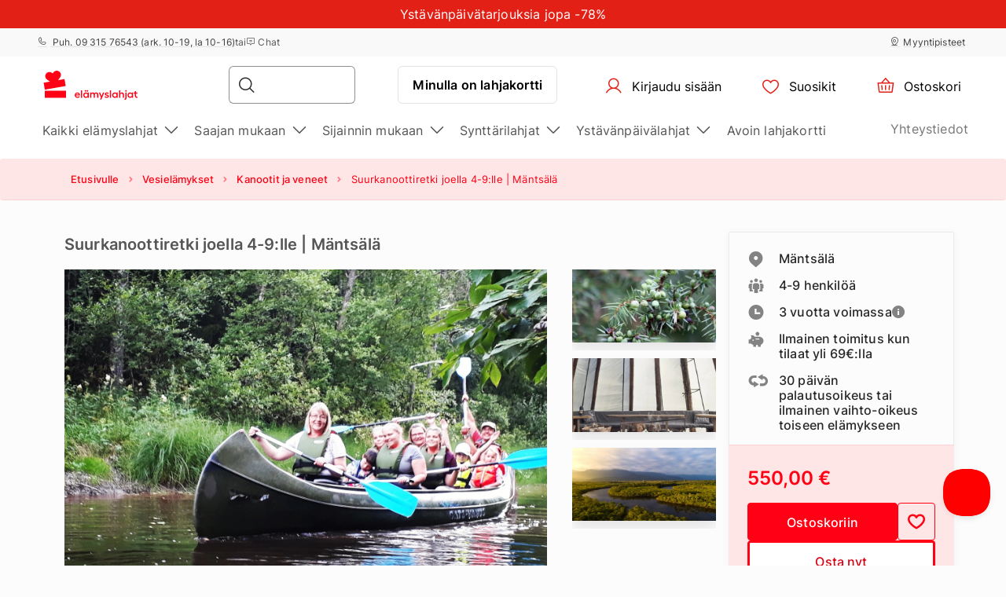

--- FILE ---
content_type: text/html; charset=UTF-8
request_url: https://www.elamyslahjat.fi/lahjat/suurkanoottiretki-elamyksen-taika/
body_size: 28927
content:
<!DOCTYPE html> <html> <head><meta charset="UTF-8"> <meta name="viewport" content="width=device-width, initial-scale=1, maximum-scale=1"> <title>Suurkanoottiretki joella 4-9:lle | Mäntsälä
    |Yli 2500 lahjaa alk. 6€</title> <link rel="stylesheet" type="text/css" href="https://cdn.jsdelivr.net/npm/@phosphor-icons/web@2.1.1/src/regular/style.css" /> <link rel="stylesheet" type="text/css" href="https://cdn.jsdelivr.net/npm/@phosphor-icons/web@2.1.1/src/fill/style.css" /> <script src="https://unpkg.com/@phosphor-icons/web@2.1.1"></script> <script type="text/javascript">
		(function(m, o, n, t, e, r, _){
			
			m['__GetResponseAnalyticsObject'] = e;m[e] = m[e] || function() {(m[e].q = m[e].q || []).push(arguments)};
			r = o.createElement(n);_ = o.getElementsByTagName(n)[0];r.async = 1;r.src = t;r.setAttribute('crossorigin', 'use-credentials');_.parentNode .insertBefore(r, _);
			
		})(window, document, 'script', 'https://newsletter.emotigroup.com/script/3cf77a10-5718-447f-9790-8fa3db47236f/ga.js', 'GrTracking');

		GrTracking('setDomain', 'auto');
		GrTracking('push');
	</script> <script>
	const selfServiceEnabled = false;
</script> <script>(function(w,d,s,l,i){w[l]=w[l]||[];w[l].push({'gtm.start':
		new Date().getTime(),event:'gtm.js'});var f=d.getElementsByTagName(s)[0],
				j=d.createElement(s),dl=l!='dataLayer'?'&l='+l:'';j.async=true;j.src=
				'https://www.googletagmanager.com/gtm.js?id='+i+dl;f.parentNode.insertBefore(j,f);
				})(window,document,'script','dataLayer','GTM-MHD68QN');
	</script> <link rel="alternate" hreflang="fi" href="https://www.elamyslahjat.fi/lahjat/suurkanoottiretki-elamyksen-taika/" /> <link type="text/css" rel="stylesheet" href="https://cdn.elamyslahjat.fi/compressed/1737444951_basket.css"/> <link type="text/css" rel="stylesheet" href="https://cdn.elamyslahjat.fi/compressed/1648132338_jquery-ui.min.css"/> <link type="text/css" rel="stylesheet" href="https://cdn.elamyslahjat.fi/compressed/1648132338_jquery-ui-image-path.css"/> <link type="text/css" rel="stylesheet" href="https://cdn.elamyslahjat.fi/compressed/1765890735_site.css"/> <link type="text/css" rel="stylesheet" href="https://cdn.elamyslahjat.fi/compressed/1646047003_owl.carousel.min.css"/> <link type="text/css" rel="stylesheet" href="https://cdn.elamyslahjat.fi/compressed/1644410338_jquery.fancybox.min.css"/> <link type="text/css" rel="stylesheet" href="https://cdn.elamyslahjat.fi/compressed/1645006698_fontello.css"/> <link type="text/css" rel="stylesheet" href="https://cdn.elamyslahjat.fi/compressed/1603805716_keyboard.min.css"/> <link type="text/css" rel="stylesheet" href="https://cdn.elamyslahjat.fi/compressed/1761288236_menu.css"/> <link type="text/css" rel="stylesheet" href="https://cdn.elamyslahjat.fi/compressed/1593673345_jquery.fileuploader.min.css"/> <link type="text/css" rel="stylesheet" href="https://cdn.elamyslahjat.fi/compressed/1648448758_font-fileuploader.css"/> <meta property="og:image" content="https://cdn.elamyslahjat.fi/storage/photos/products/115834/20239.jpg"/> <link rel="canonical" href="https://www.elamyslahjat.fi/lahjat/suurkanoottiretki-elamyksen-taika/" /> <meta name="description" content="Elämyksen taika järjestää erilaisia virkistystapahtumia niin isoille kuin pienillekin ryhmille.

"/> <script type="application/ld+json">
		{
			"@context" : "http://schema.org",
			"@type" : "LocalBusiness",
			"name" : "ELÄMYSLAHJAT",
			"image" : "https://www.elamyslahjat.fi/public/photos/site/83597794_199349291220450_23976538965803008_n.png",
			"telephone" : "09 315 76543",
			"email" : "info@elamyslahjat.fi",
			"address" : {
				"@type" : "PostalAddress",
				"streetAddress" : "Leppävaarankatu 3-9,",
				"addressLocality" : "Espoo",
				"postalCode" : "02600"
			},
			"url" : "http://www.elamyslahjat.fi/"
		}
	</script> <script type="application/ld+json">
{
  "@context": "https://schema.org",
  "@type": "Organization",
  "url": "https://www.elamyslahjat.fi/",
  "logo": "https://cdn.elamyslahjat.fi/img/elamyslahjat_fi_logo.svg?v=15"
}
</script> <script type="application/ld+json">
{
    "@context": "https://schema.org",
    "@type": "Organization",
    "url": "https://www.elamyslahjat.fi/",
    "logo": "https://cdn.elamyslahjat.fi/img/elamyslahjat_fi_logo.svg?v=15",
    "contactPoint": [
        {
          "@type": "ContactPoint",
          "telephone": "+358931576543",
          "contactType": "customer service"
        }
    ]
}
</script> <meta name="google-site-verification" content="IJ6y9VSZFnkz_d_WH1YBZ9EH9VTTjDBeyhSVYBDGJ7A" /> <script>
	let data = new FormData();
	data.append('ref', "");
	data.append('full_url', window.location.href);

	fetch('/ref_cookie', {
		method: 'POST',
		body: data
	})
</script> <link rel="icon" href="https://cdn.elamyslahjat.fi/favicon.ico" sizes="any"> <link rel="icon" href="https://cdn.elamyslahjat.fi/favicon/icon.svg" type="image/svg+xml"> <link rel="icon" type="image/png" sizes="192x192" href="https://cdn.elamyslahjat.fi/favicon/icon-192.png"> <link rel="icon" type="image/png" sizes="512x512" href="https://cdn.elamyslahjat.fi/favicon/icon-512.png"> <link rel="apple-touch-icon" href="https://cdn.elamyslahjat.fi/favicon/apple-touch-icon.png"> <script async src="https://recostream.com/recojs?id=RS-00485-103934822"></script> <script type="text/javascript"> (function(m, o, n, t, e, r, _){ m['__GetResponseAnalyticsObject'] = e;m[e] = m[e] || function() {(m[e].q = m[e].q || []).push(arguments)}; r = o.createElement(n);_ = o.getElementsByTagName(n)[0];r.async = 1;r.src = t;r.setAttribute('crossorigin', 'use-credentials');_.parentNode .insertBefore(r, _); })(window, document, 'script', 'https://newsletter.emotigroup.com/script/3cf77a10-5718-447f-9790-8fa3db47236f/ga.js', 'GrTracking'); </script> <script type='text/javascript'>
window.dataLayer = window.dataLayer || [];
dataLayer.push({
event: 'info',
content_group: 'Product page',
product: {
category: 'Water activities',
subcategory: 'Kayaks and canoes',
supplier: 'Elämyksen taika',
rating: '0',
opinion: '0',
participation: '3+',
}
});
</script> </head> <body class="product mac"> <div class="overlay_menu"></div> <div class="cart_popup js-cart_popup js-page-slide" data-id="flybasket"></div> <div class="running-line-wrapper red"> <div class="container-fluid running-line-container"> <div class="content-wrapper"> <span class="text-wrapper-content"><a href="https://www.elamyslahjat.fi/kampanja/ystavanpaiva/">Yst&auml;v&auml;np&auml;iv&auml;tarjouksia jopa -78%</a></span> </div> </div> </div> <div class="toast promo-code-toast" role="alert" aria-live="assertive" aria-atomic="true" data-delay="3000"> <div class="toast-body"> <span>Tarjouskoodi kopioitu leikepöydälle</span> <button type="button" class="close" data-dismiss="toast" aria-label="Close"> <span aria-hidden="true">&times;</span> </button> </div> </div> <script>
    const closeButton = document.querySelector('.close-button');
    const runningLineWrapper = document.querySelector('.running-line-wrapper');
    const promoCode = document.querySelector('.promo-code');
    const runningLineLink = document.querySelector('.running-line-link');
    const contentWrapper = document.querySelector('.content-wrapper');
    const textWrapperContent = document.querySelector('.text-wrapper-content');
    

    const bannerData = {"id":8,"active":true,"visibleFrom":{"date":"2026-01-27 10:05:00.000000","timezone_type":3,"timezone":"Europe\/Helsinki"},"visibleTo":{"date":"2026-02-16 23:59:00.000000","timezone_type":3,"timezone":"Europe\/Helsinki"},"color":"red","content":"<a href=\"https:\/\/www.elamyslahjat.fi\/kampanja\/ystavanpaiva\/\">Yst&auml;v&auml;np&auml;iv&auml;tarjouksia jopa -78%<\/a>","closeable":false,"url":"https:\/\/www.elamyslahjat.fi\/kampanja\/ystavanpaiva\/","promoCode":null,"lang":"fi"}
    const bannerActive = bannerData.active
    const bannerVisibleFrom = bannerData.visibleFrom ? bannerData.visibleFrom.date : null;
    const bannerVisibleTo = bannerData.visibleTo ? bannerData.visibleTo.date : null;
    const bannerContent = bannerData.content
    const bannerUrl = bannerData.url
    const bannerPromoCode = bannerData.promoCode

    const TOP_BANNER_HIDE_DURATION_MS = 1000 * 60 * 60 * 12; // 12 hours

    const convertToValidDate = (dateString) => dateString ? new Date(dateString) : null;

    const isCurrentDateBetween = (fromDate, toDate) => {
        if (!fromDate || !toDate) return true;

        const now = new Date();

        return fromDate < now && toDate > now;
    };

    const checkBannerVisibility = (active, visibleFrom, visibleTo ) => {
        const from = convertToValidDate(visibleFrom);
        const to = convertToValidDate(visibleTo);

        return isCurrentDateBetween(from, to) && active
    };

    const copyTextToClipboard = () => {
        navigator.clipboard.writeText(bannerPromoCode);
    }

    const handleCloseBanner = () => {
        const date = new Date();
        date.setTime(date.getTime() + TOP_BANNER_HIDE_DURATION_MS); // Set the date 12 hours ahead
        
        const expires = 'expires=' + date.toUTCString();
        
        document.cookie = 'isTopBarClosed=true; ' + expires + '; path=/;';
        runningLineWrapper.style.marginTop = -runningLineWrapper.clientHeight + 'px';
    }

    const wrapContentInAnchorElement = () => {
        //If bannerContent includes href, we don't want to add anchor element
        if(bannerUrl && !bannerContent.includes('href')){
            const bannerHttpsUrl = bannerUrl.startsWith('https://') ? bannerUrl : "https://" + bannerUrl;
            const anchorElement = document.createElement('a');

            anchorElement.href = bannerHttpsUrl;
            contentWrapper.prepend(anchorElement);
            anchorElement.appendChild(textWrapperContent);
        }
    }

    const initBanner = () => {
        const isBannerVisible = checkBannerVisibility(bannerActive, bannerVisibleFrom, bannerVisibleTo);

        if(isBannerVisible && !window.location.pathname.includes('basket')) {
            runningLineWrapper.style.display = 'grid';
            return;
        }

        wrapContentInAnchorElement()
    }

    if (closeButton) {
        closeButton.addEventListener('click', handleCloseBanner);
    }

    if (promoCode) {
        promoCode.addEventListener('click', copyTextToClipboard)
    }

    document.addEventListener('DOMContentLoaded', initBanner)

</script> <div class="new-menu"> <div class="top-menu"> <div class="container-fluid"> <div class="top-menu-container"> <div class="left-section"> <a href="tel:+358931576543" class="top-menu-link"><i class="ph ph-phone"></i> Puh. 09 315 76543 (ark. 10-19, la 10-16)

</a> <span>tai</span> <span><i class="ph ph-chat-centered-text"></i> Chat</span> </div> <div class="right-section"> <a href="/salepoints/" class=" top-menu-link top-menu-link--stores"><i class="ph ph-map-pin-line"></i>Myyntipisteet</a> </div> </div> </div> </div> <div id="navbar"> <div class="container-fluid"> <div class="main-menu"> <div class="main-panel"> <a href="/" class="main-menu-logo"> <img src="https://cdn.elamyslahjat.fi/img/new/elamyslahjat_fi_logo.svg?v=15" class="main" alt="ElämysLahjat.fi" title="ElämysLahjat.fi"> <img src="https://cdn.elamyslahjat.fi/img/new/elamyslahjat_fi_logo.svg?v=15" class="single" alt="ElämysLahjat.fi" title="ElämysLahjat.fi"> </a> <div class="main-panel__right"> <div class="main-panel__search" onclick="handleMobileSearch()"> <i class="ph ph-magnifying-glass"></i> <input type="search" name="search" class="main-panel__search-input" data-search="/hakutulokset/"> <div class="search-results desktop"> <div class="search-results__mobile"> <div class="search-results__mobile-heading"> <div class="search-results__mobile-title">Hae tästä</div> <div class="closeButton" onclick="handleCloseMobileSearch()"> <i class="ph ph-x-circle"></i> </div> </div> <input type="search" name="search" class="main-panel__search-input-mobile"> </div> <div class="search-results__list"> </div> </div> </div> <div class="search-overlay"></div> <a href="/reservation" class="main-menu-button main-menu-button--voucher">Minulla on lahjakortti
                            </a> <button class="main-menu-button"> <a href="/account/dashboard" class="button-logged-in" style="display: none;"> <i class="ph ph-user"></i> <span class="">Oma profiili</span> </a> <a href="/login" class="button-logged-out"> <i class="ph ph-user"></i> <span class="">Kirjaudu sisään</span> </a> </button> <button class="main-menu-button" data-target="main-menu-button-favorites"> <a href="https://www.elamyslahjat.fi/account/favorites"> <i class="ph ph-heart" data-target="header-heart-icon"></i> <div class="badge fav_count_wrp" style="display: none;"></div> <span class="">Suosikit</span> </a> </button> <div class="basket-icon"> <button class="main-menu-button js-cart-link js-page-slide-open mobile_basket" data-rel="flybasket"> <a href="/fi/basket"> <i class="ph ph-basket"></i> <div class="badge count_wrp" style="display: none;"></div> <span>Ostoskori</span> </a> </button> <div class="fly-basket-container placement-header" data-testid="flybasket-ag" style="display: none;"> <div class="fly-basket-tip"> <svg width="26" height="11" viewBox="0 0 26 11" fill="none" xmlns="http://www.w3.org/2000/svg"> <g clip-path="url(#clip0_382_30088)"> <path d="M2.93934 10.0355L1.87868 11.0962L2.93934 12.1569L12.0355 21.253L13.0962 22.3137L14.1569 21.253L23.2531 12.1569L24.3137 11.0962L23.2531 10.0355L16.2782 3.06065C14.5208 1.30329 11.6716 1.3033 9.91421 3.06066L2.93934 10.0355Z" fill="white" stroke="#E6E2E0" stroke-width="3"/> </g> <defs> <clipPath id="clip0_382_30088"> <rect width="26" height="11" fill="white"/> </clipPath> </defs> </svg> </div> <div class="fly-basket-header"> <div class="fly-basket-header-content"> <div class="fly-basket-checked"> <i class="ph-fill ph-check-circle"></i> </div> <div class="fly-basket-header-text">
                Lisätty ostoskoriin
            </div> </div> <div class="fly-basket-close"> <button aria-label="Sulje"><i class="ph ph-x-circle"></i></button> </div> </div> <div class="fly-basket-content"> </div> <div class="fly-basket-footer"> <div class="fly-basket-summary">
            Arvioitu kokonaissumma:<span class="fly-basket-total"></span> <span class="fly-basket-total-currency"> € </span> </div> <div class="fly-basket-actions"> <button class="fly-basket-button-buy-now" data-testid="buy-now-btn">Osta nyt</button> <button class="fly-basket-button-view-basket" data-testid="view-basket-btn">Tarkista ostoskori</button> </div> </div> </div> <div class="fly-basket-opacity" style="display: none;"></div> </div> <div class="menu-separator"> <svg xmlns="http://www.w3.org/2000/svg" width="12" height="48" viewBox="0 0 12 48" fill="none"> <line x1="6.5" y1="4.37114e-08" x2="6.5" y2="48" stroke="#E6E2E0"/> </svg> </div> <button class="hamburgerButton" onclick="toggleMenu()"> <i class="ph ph-list"></i> </button> </div> <div class="search-results mobiles"> <div class="search-results__mobile"> <div class="search-results__mobile-heading"> <div class="search-results__mobile-title">Hae tästä</div> <div class="closeButton" onclick="handleCloseMobileSearch()"> <i class="ph ph-x-circle"></i> </div> </div> <div class="search-results__mobile-input"> <input type="search" name="search" class="main-panel__search-input-mobile" data-search="/hakutulokset/" data-search-parameter="{}"> <i class="ph ph-magnifying-glass"></i> </div> </div> <div class="search-results__list"> </div> </div> </div> <div class="hamburger-menu"> <div class="content-wrapper"> <div class="top-section"> <div class="top-section-info"> <button class="closeButton" onclick="toggleMenu()"> <i class="ph ph-x-circle"></i> </button> </div> <a href="/lisatiedot/" class="voucher-button">Minulla on lahjakortti</a> <button class="closeButton" onclick="toggleMenu()"> <i class="ph ph-x-circle"></i> </button> </div> <div class="main-section"> <ul class="main-section__list"> <li class="hamburger__link" data-item="mobile-item-auto-0" >
                                                                                    Kaikki elämyslahjat <i class="ph ph-caret-right"></i> </li> <li class="hamburger__link" data-item="mobile-item-auto-1" >
                                                                                    Saajan mukaan <i class="ph ph-caret-right"></i> </li> <li class="hamburger__link" data-item="mobile-item-auto-2" >
                                                                                    Sijainnin mukaan <i class="ph ph-caret-right"></i> </li> <li class="hamburger__link" data-item="mobile-item-list-0" >
                                                                                    Synttärilahjat <i class="ph ph-caret-right"></i> </li> <li class="hamburger__link" data-item="mobile-item-list-1" >
                                                                                    Ystävänpäivälahjat <i class="ph ph-caret-right"></i> </li> <li class="hamburger__link" > <a href="https://www.elamyslahjat.fi/lahjat/lahjakortti/">Avoin lahjakortti</a> </li> </ul> <div class="support-link-separator"></div> <a class="hamburger__link" href="https://www.elamyslahjat.fi/yhteystiedot/">Yhteystiedot</a> </div> <div class="main-section second-level" id="mobile-item-auto-0"> <div class="back-button"><i class="ph ph-arrow-left"></i>Kaikki elämyslahjat</div> <ul class="second-level__list"> <a class="second-level__list-all hamburger__link" href="/lahjat-kaikki/">Näytä kaikki <i class="ph ph-arrow-right"></i></a> <div class="divider"> <div class="divider-line"></div> </div> <li class="hamburger__link" > <a href="/tarjoukset/">Tarjoukset</a> </li> <li class="hamburger__link" > <a href="/lahjauutuudet/">Uutuudet</a> </li> <li class="hamburger__link" > <a href="/top-50/">Top 50 -elämykset</a> </li> <li class="hamburger__link" > <a href="/lahjapaketit/">Elämyspaketit</a> </li> <li class="hamburger__link" data-item-second="mobile-item-auto-0-4-second" >
                                                                                                    Aktiviteetit <i class="ph ph-caret-right"></i> </li> <li class="hamburger__link" data-item-second="mobile-item-auto-0-5-second" >
                                                                                                    Makuelämykset <i class="ph ph-caret-right"></i> </li> <li class="hamburger__link" data-item-second="mobile-item-auto-0-6-second" >
                                                                                                    Ajoelämykset <i class="ph ph-caret-right"></i> </li> <li class="hamburger__link" data-item-second="mobile-item-auto-0-7-second" >
                                                                                                    Lentoelämykset <i class="ph ph-caret-right"></i> </li> <li class="hamburger__link" data-item-second="mobile-item-auto-0-8-second" >
                                                                                                    Vesielämykset <i class="ph ph-caret-right"></i> </li> <li class="hamburger__link" data-item-second="mobile-item-auto-0-9-second" >
                                                                                                    Kurssit <i class="ph ph-caret-right"></i> </li> <li class="hamburger__link" data-item-second="mobile-item-auto-0-10-second" >
                                                                                                    Hauskaa tekemistä! <i class="ph ph-caret-right"></i> </li> <li class="hamburger__link" data-item-second="mobile-item-auto-0-11-second" >
                                                                                                    Hemmottelu ja kauneus <i class="ph ph-caret-right"></i> </li> <li class="hamburger__link" data-item-second="mobile-item-auto-0-12-second" >
                                                                                                    Lomaelämykset <i class="ph ph-caret-right"></i> </li> <li class="hamburger__link" data-item-second="mobile-item-auto-0-13-second" >
                                                                                                    Romanttiset elämykset <i class="ph ph-caret-right"></i> </li> <li class="hamburger__link" > <a href="/aikuisten-makuun/">Aikuisten makuun (K-18)</a> </li> <li class="hamburger__link" > <a href="/vain-meilta/">Vain meiltä!</a> </li> <li class="hamburger__link" > <a href="/pikadiilit/">Pikadiilit</a> </li> <li class="hamburger__link" > <a href="/avoimet-kategoria/">Avoimet lahjakortit</a> </li> </ul> </div> <div class="main-section second-level" id="mobile-item-auto-1"> <div class="back-button"><i class="ph ph-arrow-left"></i>Saajan mukaan</div> <ul class="second-level__list"> <a class="second-level__list-all hamburger__link" href="/lahjakortti-saajan-mukaan/">Näytä kaikki <i class="ph ph-arrow-right"></i></a> <div class="divider"> <div class="divider-line"></div> </div> <li class="hamburger__link" data-item-second="mobile-item-auto-1-0-second" >
                                                                                                    Miehelle <i class="ph ph-caret-right"></i> </li> <li class="hamburger__link" data-item-second="mobile-item-auto-1-1-second" >
                                                                                                    Naiselle <i class="ph ph-caret-right"></i> </li> <li class="hamburger__link" data-item-second="mobile-item-auto-1-2-second" >
                                                                                                    Kahdelle <i class="ph ph-caret-right"></i> </li> <li class="hamburger__link" data-item-second="mobile-item-auto-1-3-second" >
                                                                                                    Monelle <i class="ph ph-caret-right"></i> </li> <li class="hamburger__link" data-item-second="mobile-item-auto-1-4-second" >
                                                                                                    Lapsille <i class="ph ph-caret-right"></i> </li> <li class="hamburger__link" > <a href="/lahja-lemmikeille/">Lemmikeille</a> </li> </ul> </div> <div class="main-section second-level" id="mobile-item-auto-2"> <div class="back-button"><i class="ph ph-arrow-left"></i>Sijainnin mukaan</div> <ul class="second-level__list"> <a class="second-level__list-all hamburger__link" href="/lahjavinkit-sijainnin-mukaan/">Näytä kaikki <i class="ph ph-arrow-right"></i></a> <div class="divider"> <div class="divider-line"></div> </div> <li class="hamburger__link" data-item-second="mobile-item-auto-2-0-second" >
                                                                                                    Etelä-Karjala <i class="ph ph-caret-right"></i> </li> <li class="hamburger__link" data-item-second="mobile-item-auto-2-1-second" >
                                                                                                    Etelä-Pohjanmaa <i class="ph ph-caret-right"></i> </li> <li class="hamburger__link" data-item-second="mobile-item-auto-2-2-second" >
                                                                                                    Etelä-Savo <i class="ph ph-caret-right"></i> </li> <li class="hamburger__link" data-item-second="mobile-item-auto-2-3-second" >
                                                                                                    Kainuu <i class="ph ph-caret-right"></i> </li> <li class="hamburger__link" data-item-second="mobile-item-auto-2-4-second" >
                                                                                                    Kanta-Häme <i class="ph ph-caret-right"></i> </li> <li class="hamburger__link" data-item-second="mobile-item-auto-2-5-second" >
                                                                                                    Keski-Suomi <i class="ph ph-caret-right"></i> </li> <li class="hamburger__link" data-item-second="mobile-item-auto-2-6-second" >
                                                                                                    Kymenlaakso <i class="ph ph-caret-right"></i> </li> <li class="hamburger__link" data-item-second="mobile-item-auto-2-7-second" >
                                                                                                    Lappi <i class="ph ph-caret-right"></i> </li> <li class="hamburger__link" data-item-second="mobile-item-auto-2-8-second" >
                                                                                                    Pirkanmaa <i class="ph ph-caret-right"></i> </li> <li class="hamburger__link" data-item-second="mobile-item-auto-2-9-second" >
                                                                                                    Pohjanmaa <i class="ph ph-caret-right"></i> </li> <li class="hamburger__link" data-item-second="mobile-item-auto-2-10-second" >
                                                                                                    Pohjois-Karjala <i class="ph ph-caret-right"></i> </li> <li class="hamburger__link" data-item-second="mobile-item-auto-2-11-second" >
                                                                                                    Pohjois-Pohjanmaa <i class="ph ph-caret-right"></i> </li> <li class="hamburger__link" data-item-second="mobile-item-auto-2-12-second" >
                                                                                                    Pohjois-Savo <i class="ph ph-caret-right"></i> </li> <li class="hamburger__link" data-item-second="mobile-item-auto-2-13-second" >
                                                                                                    Päijät-Häme <i class="ph ph-caret-right"></i> </li> <li class="hamburger__link" data-item-second="mobile-item-auto-2-14-second" >
                                                                                                    Satakunta <i class="ph ph-caret-right"></i> </li> <li class="hamburger__link" data-item-second="mobile-item-auto-2-15-second" >
                                                                                                    Ulkomaat <i class="ph ph-caret-right"></i> </li> <li class="hamburger__link" data-item-second="mobile-item-auto-2-16-second" >
                                                                                                    Uusimaa <i class="ph ph-caret-right"></i> </li> <li class="hamburger__link" data-item-second="mobile-item-auto-2-17-second" >
                                                                                                    Varsinais-Suomi <i class="ph ph-caret-right"></i> </li> </ul> </div> <div class="main-section second-level" id="mobile-item-list-0"> <div class="back-button"><i class="ph ph-arrow-left"></i>Synttärilahjat</div> <ul class="second-level__list"> <a class="second-level__list-all hamburger__link" href="https://www.elamyslahjat.fi/syntymapaivalahja">Näytä kaikki<i class="ph ph-arrow-right"></i></a> <div class="divider"> <div class="divider-line"></div> </div> <li class="hamburger__link" > <a href="https://link.elamyslahjat.fi/GZxuLn">Avoin lahjakortti</a> </li> <li class="hamburger__link" > <a href="https://www.elamyslahjat.fi/syntymapaivalahja/20-vuotislahja">20-vuotiaalle</a> </li> <li class="hamburger__link" > <a href="https://www.elamyslahjat.fi/syntymapaivalahja/30-vuotislahja">30-vuotiaalle</a> </li> <li class="hamburger__link" > <a href="https://www.elamyslahjat.fi/syntymapaivalahja/40-vuotislahja-naiselle-miehelle">40-vuotiaalle</a> </li> <li class="hamburger__link" > <a href="https://www.elamyslahjat.fi/syntymapaivalahja/50-vuotislahja">50-vuotiaalle</a> </li> <li class="hamburger__link" > <a href="https://www.elamyslahjat.fi/syntymapaivalahja/60-vuotislahja">60-vuotiaalle</a> </li> <li class="hamburger__link" > <a href="https://www.elamyslahjat.fi/lahja-miehelle/">Lahja miehelle</a> </li> <li class="hamburger__link" > <a href="https://www.elamyslahjat.fi/lahja-naiselle/">Lahja naiselle</a> </li> </ul> </div> <div class="main-section second-level" id="mobile-item-list-1"> <div class="back-button"><i class="ph ph-arrow-left"></i>Ystävänpäivälahjat</div> <ul class="second-level__list"> <a class="second-level__list-all hamburger__link" href="https://www.elamyslahjat.fi/ystavanpaiva/">Näytä kaikki<i class="ph ph-arrow-right"></i></a> <div class="divider"> <div class="divider-line"></div> </div> <li class="hamburger__link" > <a href="https://www.elamyslahjat.fi/kampanja/ystavanpaiva/">Ystistarjoukset jopa -78%</a> </li> </ul> </div> <div class="main-section third-level" id="mobile-item-auto-0-0-second"> <div class="back-button" data-item-third="mobile-item-auto-0"> <i class="ph ph-arrow-left"></i>Tarjoukset
                                        </div> <ul class="second-level__list"> <a class="second-level__list-all hamburger__link" href="/tarjoukset/">Näytä kaikki Tarjoukset <i class="ph ph-arrow-right"></i></a> <div class="divider"> <div class="divider-line"></div> </div> </ul> </div> <div class="main-section third-level" id="mobile-item-auto-0-1-second"> <div class="back-button" data-item-third="mobile-item-auto-0"> <i class="ph ph-arrow-left"></i>Uutuudet
                                        </div> <ul class="second-level__list"> <a class="second-level__list-all hamburger__link" href="/lahjauutuudet/">Näytä kaikki Uutuudet <i class="ph ph-arrow-right"></i></a> <div class="divider"> <div class="divider-line"></div> </div> </ul> </div> <div class="main-section third-level" id="mobile-item-auto-0-2-second"> <div class="back-button" data-item-third="mobile-item-auto-0"> <i class="ph ph-arrow-left"></i>Top 50 -elämykset
                                        </div> <ul class="second-level__list"> <a class="second-level__list-all hamburger__link" href="/top-50/">Näytä kaikki Top 50 -elämykset <i class="ph ph-arrow-right"></i></a> <div class="divider"> <div class="divider-line"></div> </div> </ul> </div> <div class="main-section third-level" id="mobile-item-auto-0-3-second"> <div class="back-button" data-item-third="mobile-item-auto-0"> <i class="ph ph-arrow-left"></i>Elämyspaketit
                                        </div> <ul class="second-level__list"> <a class="second-level__list-all hamburger__link" href="/lahjapaketit/">Näytä kaikki Elämyspaketit <i class="ph ph-arrow-right"></i></a> <div class="divider"> <div class="divider-line"></div> </div> </ul> </div> <div class="main-section third-level" id="mobile-item-auto-0-4-second"> <div class="back-button" data-item-third="mobile-item-auto-0"> <i class="ph ph-arrow-left"></i>Aktiviteetit
                                        </div> <ul class="second-level__list"> <a class="second-level__list-all hamburger__link" href="/aktiviteetit-aktiiviset-lahjat/">Näytä kaikki Aktiviteetit <i class="ph ph-arrow-right"></i></a> <div class="divider"> <div class="divider-line"></div> </div> <li class="hamburger__link"> <a href="/aktiviteetit-aktiiviset-lahjat/ratsastaminen-hevoset-ratsastusretki/">
                                                            Ratsastus
                                                        </a> </li> <li class="hamburger__link"> <a href="/aktiviteetit-aktiiviset-lahjat/golf-golfailu/">
                                                            Golf
                                                        </a> </li> <li class="hamburger__link"> <a href="/aktiviteetit-aktiiviset-lahjat/seikkailupuistot/">
                                                            Seikkailupuistot
                                                        </a> </li> <li class="hamburger__link"> <a href="/aktiviteetit-aktiiviset-lahjat/ammunta-elamykset/">
                                                            Ammunta
                                                        </a> </li> <li class="hamburger__link"> <a href="/aktiviteetit-aktiiviset-lahjat/luonto/">
                                                            Luontoelämykset
                                                        </a> </li> <li class="hamburger__link"> <a href="/aktiviteetit-aktiiviset-lahjat/liikuntaelamykset/">
                                                            Liikuntaelämykset
                                                        </a> </li> </ul> </div> <div class="main-section third-level" id="mobile-item-auto-0-5-second"> <div class="back-button" data-item-third="mobile-item-auto-0"> <i class="ph ph-arrow-left"></i>Makuelämykset
                                        </div> <ul class="second-level__list"> <a class="second-level__list-all hamburger__link" href="/ruokaelamykset/">Näytä kaikki Makuelämykset <i class="ph ph-arrow-right"></i></a> <div class="divider"> <div class="divider-line"></div> </div> <li class="hamburger__link"> <a href="/ruokaelamykset/makuelamykset-ravintolalahjakortit/">
                                                            Ravintolaelämykset
                                                        </a> </li> <li class="hamburger__link"> <a href="/ruokaelamykset/alkoholielaemykset/">
                                                            Alkoholielämykset (K18)
                                                        </a> </li> <li class="hamburger__link"> <a href="/ruokaelamykset/ruoka-kurssi-kokkikurssi/">
                                                            Ruokakurssit
                                                        </a> </li> <li class="hamburger__link"> <a href="/ruokaelamykset/tastingit/">
                                                            Tastingit
                                                        </a> </li> <li class="hamburger__link"> <a href="/ruokaelamykset/magic-dinner-kate/">
                                                            Magic Dinner
                                                        </a> </li> <li class="hamburger__link"> <a href="/ruokaelamykset/shitty-dinner/">
                                                            Shitty Dinner
                                                        </a> </li> <li class="hamburger__link"> <a href="/ruokaelamykset/ditd-kategoria/">
                                                            Dine in the Dark
                                                        </a> </li> <li class="hamburger__link"> <a href="/ruokaelamykset/kahvi-ja-tee/">
                                                            Kahvi ja Tee 
                                                        </a> </li> </ul> </div> <div class="main-section third-level" id="mobile-item-auto-0-6-second"> <div class="back-button" data-item-third="mobile-item-auto-0"> <i class="ph ph-arrow-left"></i>Ajoelämykset
                                        </div> <ul class="second-level__list"> <a class="second-level__list-all hamburger__link" href="/ajelu-lahja/">Näytä kaikki Ajoelämykset <i class="ph ph-arrow-right"></i></a> <div class="divider"> <div class="divider-line"></div> </div> <li class="hamburger__link"> <a href="/ajelu-lahja/superautot/">
                                                            Superautot
                                                        </a> </li> <li class="hamburger__link"> <a href="/ajelu-lahja/formula-f1-ralli/">
                                                            Formula
                                                        </a> </li> <li class="hamburger__link"> <a href="/ajelu-lahja/urheiluautot/">
                                                            Urheiluautot
                                                        </a> </li> <li class="hamburger__link"> <a href="/ajelu-lahja/ferrari-ajo/">
                                                            Ferrari-ajelu
                                                        </a> </li> <li class="hamburger__link"> <a href="/ajelu-lahja/lamborghini-ajelu/">
                                                            Lamborghini-ajelu
                                                        </a> </li> <li class="hamburger__link"> <a href="/ajelu-lahja/karting-kartingajo-mikroautoilu/">
                                                            Karting
                                                        </a> </li> <li class="hamburger__link"> <a href="/ajelu-lahja/rallielamykset-ralli/">
                                                            Rallielämykset
                                                        </a> </li> <li class="hamburger__link"> <a href="/ajelu-lahja/monkijasafarit/">
                                                            Mönkijäsafarit
                                                        </a> </li> <li class="hamburger__link"> <a href="/ajelu-lahja/offroadelamykset-offroad/">
                                                            Offroad
                                                        </a> </li> </ul> </div> <div class="main-section third-level" id="mobile-item-auto-0-7-second"> <div class="back-button" data-item-third="mobile-item-auto-0"> <i class="ph ph-arrow-left"></i>Lentoelämykset
                                        </div> <ul class="second-level__list"> <a class="second-level__list-all hamburger__link" href="/elamykset-ilmassa/">Näytä kaikki Lentoelämykset <i class="ph ph-arrow-right"></i></a> <div class="divider"> <div class="divider-line"></div> </div> <li class="hamburger__link"> <a href="/elamykset-ilmassa/lentokurssit-lennot-lennatys/">
                                                            Lentäminen
                                                        </a> </li> <li class="hamburger__link"> <a href="/elamykset-ilmassa/lentokurssit/">
                                                            Lentokurssit
                                                        </a> </li> <li class="hamburger__link"> <a href="/elamykset-ilmassa/laskuvarjohyppy/">
                                                            Laskuvarjohyppy
                                                        </a> </li> <li class="hamburger__link"> <a href="/elamykset-ilmassa/kuumailmapallolento/">
                                                            Kuumailmapallolento
                                                        </a> </li> <li class="hamburger__link"> <a href="/elamykset-ilmassa/tandemhyppy/">
                                                            Tandemhyppy
                                                        </a> </li> <li class="hamburger__link"> <a href="/elamykset-ilmassa/tuulitunneli/">
                                                            Tuulitunneli
                                                        </a> </li> <li class="hamburger__link"> <a href="/elamykset-ilmassa/helikopterilento/">
                                                            Helikopterilento
                                                        </a> </li> </ul> </div> <div class="main-section third-level" id="mobile-item-auto-0-8-second"> <div class="back-button" data-item-third="mobile-item-auto-0"> <i class="ph ph-arrow-left"></i>Vesielämykset
                                        </div> <ul class="second-level__list"> <a class="second-level__list-all hamburger__link" href="/lahjaksi-elamyksia-vedessa/">Näytä kaikki Vesielämykset <i class="ph ph-arrow-right"></i></a> <div class="divider"> <div class="divider-line"></div> </div> <li class="hamburger__link"> <a href="/lahjaksi-elamyksia-vedessa/sukellus/">
                                                            Sukellus
                                                        </a> </li> <li class="hamburger__link"> <a href="/lahjaksi-elamyksia-vedessa/suppailu/">
                                                            Suppailu (SUP-lautailu)
                                                        </a> </li> <li class="hamburger__link"> <a href="/lahjaksi-elamyksia-vedessa/flyboard/">
                                                            Flyboard
                                                        </a> </li> <li class="hamburger__link"> <a href="/lahjaksi-elamyksia-vedessa/koskiseikkailut/">
                                                            Koskiseikkailut
                                                        </a> </li> <li class="hamburger__link"> <a href="/lahjaksi-elamyksia-vedessa/kanootit-veneet/">
                                                            Kanootit ja veneet
                                                        </a> </li> <li class="hamburger__link"> <a href="/lahjaksi-elamyksia-vedessa/vesijetti/">
                                                            Vesijetti
                                                        </a> </li> <li class="hamburger__link"> <a href="/lahjaksi-elamyksia-vedessa/palju/">
                                                            Palju
                                                        </a> </li> </ul> </div> <div class="main-section third-level" id="mobile-item-auto-0-9-second"> <div class="back-button" data-item-third="mobile-item-auto-0"> <i class="ph ph-arrow-left"></i>Kurssit
                                        </div> <ul class="second-level__list"> <a class="second-level__list-all hamburger__link" href="/kurssit/">Näytä kaikki Kurssit <i class="ph ph-arrow-right"></i></a> <div class="divider"> <div class="divider-line"></div> </div> <li class="hamburger__link"> <a href="/kurssit/kurssit-taide-itseilmaisu/">
                                                            Taide ja itseilmaisu
                                                        </a> </li> <li class="hamburger__link"> <a href="/kurssit/aktiiviset-kurssit/">
                                                            Aktiiviset kurssit
                                                        </a> </li> <li class="hamburger__link"> <a href="/kurssit/luovat-elamykset/">
                                                            Luovat elämykset
                                                        </a> </li> <li class="hamburger__link"> <a href="/kurssit/lasinpuhalluskurssit/">
                                                            Lasinpuhalluskurssit
                                                        </a> </li> <li class="hamburger__link"> <a href="/kurssit/harrastus/">
                                                            Uusi harrastus
                                                        </a> </li> </ul> </div> <div class="main-section third-level" id="mobile-item-auto-0-10-second"> <div class="back-button" data-item-third="mobile-item-auto-0"> <i class="ph ph-arrow-left"></i>Hauskaa tekemistä!
                                        </div> <ul class="second-level__list"> <a class="second-level__list-all hamburger__link" href="/hauskaa-tekemista/">Näytä kaikki Hauskaa tekemistä! <i class="ph ph-arrow-right"></i></a> <div class="divider"> <div class="divider-line"></div> </div> <li class="hamburger__link"> <a href="/hauskaa-tekemista/pakohuone/">
                                                            Pakohuoneet
                                                        </a> </li> <li class="hamburger__link"> <a href="/hauskaa-tekemista/peli-ja-virtuaalielamykset/">
                                                            Peli- ja virtuaalielämykset
                                                        </a> </li> <li class="hamburger__link"> <a href="/hauskaa-tekemista/lentosimulaattorit/">
                                                            Lentosimulaattorit
                                                        </a> </li> <li class="hamburger__link"> <a href="/hauskaa-tekemista/musiikilliset-elamykset/">
                                                            Musiikilliset elämykset
                                                        </a> </li> <li class="hamburger__link"> <a href="/hauskaa-tekemista/elamyksia-kotona/">
                                                            Elämyksiä kotona
                                                        </a> </li> <li class="hamburger__link"> <a href="/hauskaa-tekemista/valokuvaus-elamykset/">
                                                            Valokuvauselämykset
                                                        </a> </li> </ul> </div> <div class="main-section third-level" id="mobile-item-auto-0-11-second"> <div class="back-button" data-item-third="mobile-item-auto-0"> <i class="ph ph-arrow-left"></i>Hemmottelu ja kauneus
                                        </div> <ul class="second-level__list"> <a class="second-level__list-all hamburger__link" href="/kauneus-spa-lahja/">Näytä kaikki Hemmottelu ja kauneus <i class="ph ph-arrow-right"></i></a> <div class="divider"> <div class="divider-line"></div> </div> <li class="hamburger__link"> <a href="/kauneus-spa-lahja/hyvinvointi/">
                                                            Hyvinvointi
                                                        </a> </li> <li class="hamburger__link"> <a href="/kauneus-spa-lahja/spa-paketit-kylpyla/">
                                                            Spa- ja kylpyläpaketit
                                                        </a> </li> <li class="hamburger__link"> <a href="/kauneus-spa-lahja/hieronnat-hemmottelu-lahja/">
                                                            Hieronnat
                                                        </a> </li> <li class="hamburger__link"> <a href="/kauneus-spa-lahja/kuumakivihieronta/">
                                                            Kuumakivihieronta
                                                        </a> </li> <li class="hamburger__link"> <a href="/kauneus-spa-lahja/kauneushoidot/">
                                                            Kauneushoidot
                                                        </a> </li> <li class="hamburger__link"> <a href="/kauneus-spa-lahja/jalkahoito/">
                                                            Jalkahoito
                                                        </a> </li> <li class="hamburger__link"> <a href="/kauneus-spa-lahja/rentoutuskellunta/">
                                                            Rentoutuskellunta
                                                        </a> </li> <li class="hamburger__link"> <a href="/kauneus-spa-lahja/hierontalahjakortti-kahdelle/">
                                                            Hierontalahjakortti kahdelle
                                                        </a> </li> <li class="hamburger__link"> <a href="/kauneus-spa-lahja/spa-paketit-kahdelle/">
                                                            Spa-paketit kahdelle
                                                        </a> </li> <li class="hamburger__link"> <a href="/kauneus-spa-lahja/kampaamolahjakortit/">
                                                            Kampaamolahjakortit
                                                        </a> </li> <li class="hamburger__link"> <a href="/kauneus-spa-lahja/jalkahieronta/">
                                                            Jalkahieronta
                                                        </a> </li> <li class="hamburger__link"> <a href="/kauneus-spa-lahja/paahieronta/">
                                                            Päähieronta
                                                        </a> </li> <li class="hamburger__link"> <a href="/kauneus-spa-lahja/saunaelamys/">
                                                            Saunaelämys
                                                        </a> </li> </ul> </div> <div class="main-section third-level" id="mobile-item-auto-0-12-second"> <div class="back-button" data-item-third="mobile-item-auto-0"> <i class="ph ph-arrow-left"></i>Lomaelämykset
                                        </div> <ul class="second-level__list"> <a class="second-level__list-all hamburger__link" href="/loma/">Näytä kaikki Lomaelämykset <i class="ph ph-arrow-right"></i></a> <div class="divider"> <div class="divider-line"></div> </div> <li class="hamburger__link"> <a href="/loma/yksi-yo-majoitus/">
                                                            Yhden yön loma
                                                        </a> </li> <li class="hamburger__link"> <a href="/loma/loma-2-3-yota/">
                                                            Loma 2-3 yötä
                                                        </a> </li> <li class="hamburger__link"> <a href="/loma/kylpylaloma/">
                                                            Kylpyläloma
                                                        </a> </li> <li class="hamburger__link"> <a href="/loma/lasi-iglu-majoitus/">
                                                            Iglu
                                                        </a> </li> <li class="hamburger__link"> <a href="/loma/viikonloppu-meren-rannalla/">
                                                            Viikonloppu meren rannalla
                                                        </a> </li> <li class="hamburger__link"> <a href="/loma/viikonloppumatkat-kahdelle/">
                                                            Viikonloppumatkat kahdelle
                                                        </a> </li> <li class="hamburger__link"> <a href="/loma/kotimaan-lomaelamykset/">
                                                            Kotimaan lomaelämykset
                                                        </a> </li> </ul> </div> <div class="main-section third-level" id="mobile-item-auto-0-13-second"> <div class="back-button" data-item-third="mobile-item-auto-0"> <i class="ph ph-arrow-left"></i>Romanttiset elämykset
                                        </div> <ul class="second-level__list"> <a class="second-level__list-all hamburger__link" href="/romanttinen-lahja-rakkaus/">Näytä kaikki Romanttiset elämykset <i class="ph ph-arrow-right"></i></a> <div class="divider"> <div class="divider-line"></div> </div> <li class="hamburger__link"> <a href="/romanttinen-lahja-rakkaus/romanttinen-elamys-ruokailu/">
                                                            Ruokailu kahdelle
                                                        </a> </li> <li class="hamburger__link"> <a href="/romanttinen-lahja-rakkaus/romanttinen-elamys-aktiviteetit/">
                                                            Aktiviteetit kahdelle
                                                        </a> </li> <li class="hamburger__link"> <a href="/romanttinen-lahja-rakkaus/romanttinen-elamys-majoitus/">
                                                            Majoitus kahdelle
                                                        </a> </li> </ul> </div> <div class="main-section third-level" id="mobile-item-auto-0-14-second"> <div class="back-button" data-item-third="mobile-item-auto-0"> <i class="ph ph-arrow-left"></i>Aikuisten makuun (K-18)
                                        </div> <ul class="second-level__list"> <a class="second-level__list-all hamburger__link" href="/aikuisten-makuun/">Näytä kaikki Aikuisten makuun (K-18) <i class="ph ph-arrow-right"></i></a> <div class="divider"> <div class="divider-line"></div> </div> </ul> </div> <div class="main-section third-level" id="mobile-item-auto-0-15-second"> <div class="back-button" data-item-third="mobile-item-auto-0"> <i class="ph ph-arrow-left"></i>Vain meiltä!
                                        </div> <ul class="second-level__list"> <a class="second-level__list-all hamburger__link" href="/vain-meilta/">Näytä kaikki Vain meiltä! <i class="ph ph-arrow-right"></i></a> <div class="divider"> <div class="divider-line"></div> </div> </ul> </div> <div class="main-section third-level" id="mobile-item-auto-0-16-second"> <div class="back-button" data-item-third="mobile-item-auto-0"> <i class="ph ph-arrow-left"></i>Pikadiilit
                                        </div> <ul class="second-level__list"> <a class="second-level__list-all hamburger__link" href="/pikadiilit/">Näytä kaikki Pikadiilit <i class="ph ph-arrow-right"></i></a> <div class="divider"> <div class="divider-line"></div> </div> </ul> </div> <div class="main-section third-level" id="mobile-item-auto-0-17-second"> <div class="back-button" data-item-third="mobile-item-auto-0"> <i class="ph ph-arrow-left"></i>Avoimet lahjakortit
                                        </div> <ul class="second-level__list"> <a class="second-level__list-all hamburger__link" href="/avoimet-kategoria/">Näytä kaikki Avoimet lahjakortit <i class="ph ph-arrow-right"></i></a> <div class="divider"> <div class="divider-line"></div> </div> </ul> </div> <div class="main-section third-level" id="mobile-item-auto-1-0-second"> <div class="back-button" data-item-third="mobile-item-auto-1"> <i class="ph ph-arrow-left"></i>Miehelle
                                        </div> <ul class="second-level__list"> <a class="second-level__list-all hamburger__link" href="/lahja-miehelle/">Näytä kaikki Miehelle <i class="ph ph-arrow-right"></i></a> <div class="divider"> <div class="divider-line"></div> </div> <li class="hamburger__link"> <a href="/lahja-miehelle/lahja-isalle/">
                                                            Isälle
                                                        </a> </li> <li class="hamburger__link"> <a href="/lahja-miehelle/lahja-aviomiehelle/">
                                                            Aviomiehelle
                                                        </a> </li> <li class="hamburger__link"> <a href="/lahja-miehelle/lahjat-poikaystavalle/">
                                                            Poikaystävälle
                                                        </a> </li> <li class="hamburger__link"> <a href="/lahja-miehelle/lahja-miesystavalle/">
                                                            Miesystävälle
                                                        </a> </li> <li class="hamburger__link"> <a href="/lahja-miehelle/lahjat-veljelle/">
                                                            Veljelle
                                                        </a> </li> <li class="hamburger__link"> <a href="/lahja-miehelle/lahja-vavyllle/">
                                                            Vävyllle
                                                        </a> </li> <li class="hamburger__link"> <a href="/lahja-miehelle/lahja-kummisedalle/">
                                                            Kummisedälle
                                                        </a> </li> <li class="hamburger__link"> <a href="/lahja-miehelle/lahja-isoisalle/">
                                                            Isoisälle
                                                        </a> </li> <li class="hamburger__link"> <a href="/lahja-miehelle/miestenpaivan-lahja/">
                                                            Miestenpäivän lahjat
                                                        </a> </li> <li class="hamburger__link"> <a href="/lahja-miehelle/lahjat-serkulle/">
                                                            Serkulle
                                                        </a> </li> <li class="hamburger__link"> <a href="/lahja-miehelle/lahja-teini-ikaiselle/">
                                                            Teini-ikäiselle
                                                        </a> </li> <li class="hamburger__link"> <a href="/lahja-miehelle/lahja-sulhaselle/">
                                                            Sulhaselle
                                                        </a> </li> <li class="hamburger__link"> <a href="/lahja-miehelle/lahja-appiukolle/">
                                                            Appiukolle
                                                        </a> </li> </ul> </div> <div class="main-section third-level" id="mobile-item-auto-1-1-second"> <div class="back-button" data-item-third="mobile-item-auto-1"> <i class="ph ph-arrow-left"></i>Naiselle
                                        </div> <ul class="second-level__list"> <a class="second-level__list-all hamburger__link" href="/lahja-naiselle/">Näytä kaikki Naiselle <i class="ph ph-arrow-right"></i></a> <div class="divider"> <div class="divider-line"></div> </div> <li class="hamburger__link"> <a href="/lahja-naiselle/lahja-aidille/">
                                                            Äidille
                                                        </a> </li> <li class="hamburger__link"> <a href="/lahja-naiselle/vaimolle/">
                                                            Vaimolle
                                                        </a> </li> <li class="hamburger__link"> <a href="/lahja-naiselle/lahja-naisystavalle/">
                                                            Naisystävälle
                                                        </a> </li> <li class="hamburger__link"> <a href="/lahja-naiselle/lahja-tyttoystavalle/">
                                                            Tyttöystävälle
                                                        </a> </li> <li class="hamburger__link"> <a href="/lahja-naiselle/lahjat-siskolle-sisarelle/">
                                                            Siskolle
                                                        </a> </li> <li class="hamburger__link"> <a href="/lahja-naiselle/lahjat-anopille/">
                                                            Anopille
                                                        </a> </li> <li class="hamburger__link"> <a href="/lahja-naiselle/lahja-tyttarelle/">
                                                            Tyttärelle
                                                        </a> </li> <li class="hamburger__link"> <a href="/lahja-naiselle/lahja-kummitadille/">
                                                            Kummitädille
                                                        </a> </li> <li class="hamburger__link"> <a href="/lahja-naiselle/lahja-isoaidille/">
                                                            Isoäidille
                                                        </a> </li> <li class="hamburger__link"> <a href="/lahja-naiselle/lahjat-kalylle/">
                                                            Kälylle
                                                        </a> </li> <li class="hamburger__link"> <a href="/lahja-naiselle/lahja-morsiamelle/">
                                                            Morsiamelle
                                                        </a> </li> </ul> </div> <div class="main-section third-level" id="mobile-item-auto-1-2-second"> <div class="back-button" data-item-third="mobile-item-auto-1"> <i class="ph ph-arrow-left"></i>Kahdelle
                                        </div> <ul class="second-level__list"> <a class="second-level__list-all hamburger__link" href="/lahjat-kahdelle/">Näytä kaikki Kahdelle <i class="ph ph-arrow-right"></i></a> <div class="divider"> <div class="divider-line"></div> </div> <li class="hamburger__link"> <a href="/lahjat-kahdelle/lahja-pariskunnille-lahjat-pariskunnalle/">
                                                            Pariskunnille
                                                        </a> </li> <li class="hamburger__link"> <a href="/lahjat-kahdelle/lahja-vanhemmille/">
                                                            Vanhemmille
                                                        </a> </li> <li class="hamburger__link"> <a href="/lahjat-kahdelle/lahjat-iso-vanhemmille/">
                                                            Isovanhemmille
                                                        </a> </li> <li class="hamburger__link"> <a href="/lahjat-kahdelle/meille-kahdelle-romanttiset/">
                                                            "Meille kahdelle"
                                                        </a> </li> <li class="hamburger__link"> <a href="/lahjat-kahdelle/romantiikkapaketit/">
                                                            Romantiikkapaketit
                                                        </a> </li> <li class="hamburger__link"> <a href="/lahjat-kahdelle/lahjat-appivanhemmille/">
                                                            Appivanhemmille
                                                        </a> </li> <li class="hamburger__link"> <a href="/lahjat-kahdelle/treffi-ideoita/">
                                                            Treffi-ideoita
                                                        </a> </li> <li class="hamburger__link"> <a href="/lahjat-kahdelle/haalahja-haaparille/">
                                                            Hääparille
                                                        </a> </li> </ul> </div> <div class="main-section third-level" id="mobile-item-auto-1-3-second"> <div class="back-button" data-item-third="mobile-item-auto-1"> <i class="ph ph-arrow-left"></i>Monelle
                                        </div> <ul class="second-level__list"> <a class="second-level__list-all hamburger__link" href="/lahjat-monelle/">Näytä kaikki Monelle <i class="ph ph-arrow-right"></i></a> <div class="divider"> <div class="divider-line"></div> </div> <li class="hamburger__link"> <a href="/lahjat-monelle/perheelle/">
                                                            Perheelle
                                                        </a> </li> <li class="hamburger__link"> <a href="/lahjat-monelle/ystaville/">
                                                            Ystäville
                                                        </a> </li> <li class="hamburger__link"> <a href="/lahjat-monelle/yritys-lahjat-tyoporukalle/">
                                                            Työporukalle
                                                        </a> </li> </ul> </div> <div class="main-section third-level" id="mobile-item-auto-1-4-second"> <div class="back-button" data-item-third="mobile-item-auto-1"> <i class="ph ph-arrow-left"></i>Lapsille
                                        </div> <ul class="second-level__list"> <a class="second-level__list-all hamburger__link" href="/lahjat-nuorille-lapsille/">Näytä kaikki Lapsille <i class="ph ph-arrow-right"></i></a> <div class="divider"> <div class="divider-line"></div> </div> <li class="hamburger__link"> <a href="/lahjat-nuorille-lapsille/lahja-vauvalle/">
                                                            Vauvalle
                                                        </a> </li> </ul> </div> <div class="main-section third-level" id="mobile-item-auto-1-5-second"> <div class="back-button" data-item-third="mobile-item-auto-1"> <i class="ph ph-arrow-left"></i>Lemmikeille
                                        </div> <ul class="second-level__list"> <a class="second-level__list-all hamburger__link" href="/lahja-lemmikeille/">Näytä kaikki Lemmikeille <i class="ph ph-arrow-right"></i></a> <div class="divider"> <div class="divider-line"></div> </div> </ul> </div> <div class="main-section third-level" id="mobile-item-auto-2-0-second"> <div class="back-button" data-item-third="mobile-item-auto-2"> <i class="ph ph-arrow-left"></i>Etelä-Karjala
                                        </div> <ul class="second-level__list"> <a class="second-level__list-all hamburger__link" href="/etela-karjala/">Näytä kaikki Etelä-Karjala <i class="ph ph-arrow-right"></i></a> <div class="divider"> <div class="divider-line"></div> </div> <li class="hamburger__link"> <a href="/etela-karjala/imatra/">
                                                            Imatra
                                                        </a> </li> <li class="hamburger__link"> <a href="/etela-karjala/lappeenranta/">
                                                            Lappeenranta
                                                        </a> </li> </ul> </div> <div class="main-section third-level" id="mobile-item-auto-2-1-second"> <div class="back-button" data-item-third="mobile-item-auto-2"> <i class="ph ph-arrow-left"></i>Etelä-Pohjanmaa
                                        </div> <ul class="second-level__list"> <a class="second-level__list-all hamburger__link" href="/etela-pohjanmaa/">Näytä kaikki Etelä-Pohjanmaa <i class="ph ph-arrow-right"></i></a> <div class="divider"> <div class="divider-line"></div> </div> <li class="hamburger__link"> <a href="/etela-pohjanmaa/seinajoki/">
                                                            Seinäjoki
                                                        </a> </li> </ul> </div> <div class="main-section third-level" id="mobile-item-auto-2-2-second"> <div class="back-button" data-item-third="mobile-item-auto-2"> <i class="ph ph-arrow-left"></i>Etelä-Savo
                                        </div> <ul class="second-level__list"> <a class="second-level__list-all hamburger__link" href="/etela-savo/">Näytä kaikki Etelä-Savo <i class="ph ph-arrow-right"></i></a> <div class="divider"> <div class="divider-line"></div> </div> <li class="hamburger__link"> <a href="/etela-savo/mikkeli/">
                                                            Mikkeli
                                                        </a> </li> </ul> </div> <div class="main-section third-level" id="mobile-item-auto-2-3-second"> <div class="back-button" data-item-third="mobile-item-auto-2"> <i class="ph ph-arrow-left"></i>Kainuu
                                        </div> <ul class="second-level__list"> <a class="second-level__list-all hamburger__link" href="/kainuu/">Näytä kaikki Kainuu <i class="ph ph-arrow-right"></i></a> <div class="divider"> <div class="divider-line"></div> </div> <li class="hamburger__link"> <a href="/kainuu/kuhmo/">
                                                            Kuhmo
                                                        </a> </li> </ul> </div> <div class="main-section third-level" id="mobile-item-auto-2-4-second"> <div class="back-button" data-item-third="mobile-item-auto-2"> <i class="ph ph-arrow-left"></i>Kanta-Häme
                                        </div> <ul class="second-level__list"> <a class="second-level__list-all hamburger__link" href="/kanta-hame/">Näytä kaikki Kanta-Häme <i class="ph ph-arrow-right"></i></a> <div class="divider"> <div class="divider-line"></div> </div> <li class="hamburger__link"> <a href="/kanta-hame/hameenlinna/">
                                                            Hämeenlinna
                                                        </a> </li> <li class="hamburger__link"> <a href="/kanta-hame/lammi/">
                                                            Lammi
                                                        </a> </li> </ul> </div> <div class="main-section third-level" id="mobile-item-auto-2-5-second"> <div class="back-button" data-item-third="mobile-item-auto-2"> <i class="ph ph-arrow-left"></i>Keski-Suomi
                                        </div> <ul class="second-level__list"> <a class="second-level__list-all hamburger__link" href="/keski-suomi/">Näytä kaikki Keski-Suomi <i class="ph ph-arrow-right"></i></a> <div class="divider"> <div class="divider-line"></div> </div> <li class="hamburger__link"> <a href="/keski-suomi/jyvaskyla/">
                                                            Jyväskylä
                                                        </a> </li> <li class="hamburger__link"> <a href="/keski-suomi/jamsa/">
                                                            Jämsä
                                                        </a> </li> </ul> </div> <div class="main-section third-level" id="mobile-item-auto-2-6-second"> <div class="back-button" data-item-third="mobile-item-auto-2"> <i class="ph ph-arrow-left"></i>Kymenlaakso
                                        </div> <ul class="second-level__list"> <a class="second-level__list-all hamburger__link" href="/kymenlaakso/">Näytä kaikki Kymenlaakso <i class="ph ph-arrow-right"></i></a> <div class="divider"> <div class="divider-line"></div> </div> <li class="hamburger__link"> <a href="/kymenlaakso/kotka/">
                                                            Kotka
                                                        </a> </li> <li class="hamburger__link"> <a href="/kymenlaakso/kouvola/">
                                                            Kouvola
                                                        </a> </li> </ul> </div> <div class="main-section third-level" id="mobile-item-auto-2-7-second"> <div class="back-button" data-item-third="mobile-item-auto-2"> <i class="ph ph-arrow-left"></i>Lappi
                                        </div> <ul class="second-level__list"> <a class="second-level__list-all hamburger__link" href="/lappi/">Näytä kaikki Lappi <i class="ph ph-arrow-right"></i></a> <div class="divider"> <div class="divider-line"></div> </div> <li class="hamburger__link"> <a href="/lappi/kemi/">
                                                            Kemi
                                                        </a> </li> <li class="hamburger__link"> <a href="/lappi/rovaniemi/">
                                                            Rovaniemi
                                                        </a> </li> </ul> </div> <div class="main-section third-level" id="mobile-item-auto-2-8-second"> <div class="back-button" data-item-third="mobile-item-auto-2"> <i class="ph ph-arrow-left"></i>Pirkanmaa
                                        </div> <ul class="second-level__list"> <a class="second-level__list-all hamburger__link" href="/pirkanmaa/">Näytä kaikki Pirkanmaa <i class="ph ph-arrow-right"></i></a> <div class="divider"> <div class="divider-line"></div> </div> <li class="hamburger__link"> <a href="/pirkanmaa/tampere-lahjat-tampereella/">
                                                            Tampere
                                                        </a> </li> <li class="hamburger__link"> <a href="/pirkanmaa/ylojarvi/">
                                                            Ylöjärvi
                                                        </a> </li> </ul> </div> <div class="main-section third-level" id="mobile-item-auto-2-9-second"> <div class="back-button" data-item-third="mobile-item-auto-2"> <i class="ph ph-arrow-left"></i>Pohjanmaa
                                        </div> <ul class="second-level__list"> <a class="second-level__list-all hamburger__link" href="/pohjanmaa/">Näytä kaikki Pohjanmaa <i class="ph ph-arrow-right"></i></a> <div class="divider"> <div class="divider-line"></div> </div> <li class="hamburger__link"> <a href="/pohjanmaa/vaasa/">
                                                            Vaasa
                                                        </a> </li> </ul> </div> <div class="main-section third-level" id="mobile-item-auto-2-10-second"> <div class="back-button" data-item-third="mobile-item-auto-2"> <i class="ph ph-arrow-left"></i>Pohjois-Karjala
                                        </div> <ul class="second-level__list"> <a class="second-level__list-all hamburger__link" href="/pohjois-karjala/">Näytä kaikki Pohjois-Karjala <i class="ph ph-arrow-right"></i></a> <div class="divider"> <div class="divider-line"></div> </div> <li class="hamburger__link"> <a href="/pohjois-karjala/joensuu/">
                                                            Joensuu
                                                        </a> </li> <li class="hamburger__link"> <a href="/pohjois-karjala/koli-elamykset/">
                                                            Koli
                                                        </a> </li> </ul> </div> <div class="main-section third-level" id="mobile-item-auto-2-11-second"> <div class="back-button" data-item-third="mobile-item-auto-2"> <i class="ph ph-arrow-left"></i>Pohjois-Pohjanmaa
                                        </div> <ul class="second-level__list"> <a class="second-level__list-all hamburger__link" href="/pohjois-pohjanmaa/">Näytä kaikki Pohjois-Pohjanmaa <i class="ph ph-arrow-right"></i></a> <div class="divider"> <div class="divider-line"></div> </div> <li class="hamburger__link"> <a href="/pohjois-pohjanmaa/kuusamo/">
                                                            Kuusamo
                                                        </a> </li> <li class="hamburger__link"> <a href="/pohjois-pohjanmaa/oulu-lahjat-oulussa/">
                                                            Oulu
                                                        </a> </li> </ul> </div> <div class="main-section third-level" id="mobile-item-auto-2-12-second"> <div class="back-button" data-item-third="mobile-item-auto-2"> <i class="ph ph-arrow-left"></i>Pohjois-Savo
                                        </div> <ul class="second-level__list"> <a class="second-level__list-all hamburger__link" href="/pohjois-savo/">Näytä kaikki Pohjois-Savo <i class="ph ph-arrow-right"></i></a> <div class="divider"> <div class="divider-line"></div> </div> <li class="hamburger__link"> <a href="/pohjois-savo/kuopio-lahjat-kuopiossa/">
                                                            Kuopio
                                                        </a> </li> </ul> </div> <div class="main-section third-level" id="mobile-item-auto-2-13-second"> <div class="back-button" data-item-third="mobile-item-auto-2"> <i class="ph ph-arrow-left"></i>Päijät-Häme
                                        </div> <ul class="second-level__list"> <a class="second-level__list-all hamburger__link" href="/paijat-hame/">Näytä kaikki Päijät-Häme <i class="ph ph-arrow-right"></i></a> <div class="divider"> <div class="divider-line"></div> </div> <li class="hamburger__link"> <a href="/paijat-hame/lahti/">
                                                            Lahti
                                                        </a> </li> </ul> </div> <div class="main-section third-level" id="mobile-item-auto-2-14-second"> <div class="back-button" data-item-third="mobile-item-auto-2"> <i class="ph ph-arrow-left"></i>Satakunta
                                        </div> <ul class="second-level__list"> <a class="second-level__list-all hamburger__link" href="/satakunta/">Näytä kaikki Satakunta <i class="ph ph-arrow-right"></i></a> <div class="divider"> <div class="divider-line"></div> </div> <li class="hamburger__link"> <a href="/satakunta/pori/">
                                                            Pori
                                                        </a> </li> </ul> </div> <div class="main-section third-level" id="mobile-item-auto-2-15-second"> <div class="back-button" data-item-third="mobile-item-auto-2"> <i class="ph ph-arrow-left"></i>Ulkomaat
                                        </div> <ul class="second-level__list"> <a class="second-level__list-all hamburger__link" href="/elamykset-ulkomailla/">Näytä kaikki Ulkomaat <i class="ph ph-arrow-right"></i></a> <div class="divider"> <div class="divider-line"></div> </div> <li class="hamburger__link"> <a href="/elamykset-ulkomailla/lahjat-latvia/">
                                                            Latvia
                                                        </a> </li> <li class="hamburger__link"> <a href="/elamykset-ulkomailla/lahjat-liettua/">
                                                            Liettua
                                                        </a> </li> <li class="hamburger__link"> <a href="/elamykset-ulkomailla/elamyslahjat-virossa/">
                                                            Viro
                                                        </a> </li> <li class="hamburger__link"> <a href="/elamykset-ulkomailla/lahjat-ruotsissa/">
                                                            Ruotsi
                                                        </a> </li> </ul> </div> <div class="main-section third-level" id="mobile-item-auto-2-16-second"> <div class="back-button" data-item-third="mobile-item-auto-2"> <i class="ph ph-arrow-left"></i>Uusimaa
                                        </div> <ul class="second-level__list"> <a class="second-level__list-all hamburger__link" href="/lahjat-uusimaa/">Näytä kaikki Uusimaa <i class="ph ph-arrow-right"></i></a> <div class="divider"> <div class="divider-line"></div> </div> <li class="hamburger__link"> <a href="/lahjat-uusimaa/espoo/">
                                                            Espoo
                                                        </a> </li> <li class="hamburger__link"> <a href="/lahjat-uusimaa/lahjat-helsinki/">
                                                            Helsinki
                                                        </a> </li> <li class="hamburger__link"> <a href="/lahjat-uusimaa/hyvinkaa/">
                                                            Hyvinkää
                                                        </a> </li> <li class="hamburger__link"> <a href="/lahjat-uusimaa/vantaa-nahtavyydet/">
                                                            Vantaa
                                                        </a> </li> </ul> </div> <div class="main-section third-level" id="mobile-item-auto-2-17-second"> <div class="back-button" data-item-third="mobile-item-auto-2"> <i class="ph ph-arrow-left"></i>Varsinais-Suomi
                                        </div> <ul class="second-level__list"> <a class="second-level__list-all hamburger__link" href="/varsinais-suomi/">Näytä kaikki Varsinais-Suomi <i class="ph ph-arrow-right"></i></a> <div class="divider"> <div class="divider-line"></div> </div> <li class="hamburger__link"> <a href="/varsinais-suomi/turku-lahjat-turussa/">
                                                            Turku
                                                        </a> </li> </ul> </div> <div class="bottom-section"> <div class="left-section"> <a href="tel:+358931576543" class="top-menu-link"><i class="ph ph-phone"></i> Puh. 09 315 76543 (ark. 10-19, la 10-16)

</a> <span>tai</span> <a href="tel:+358931576543" class="top-menu-link"><i class="ph ph-chat-centered-text"></i> Chat</a> </div> <div class="right-section"> <a href="/salepoints/" class=" top-menu-link top-menu-link--stores"><i class="ph ph-map-pin-line"></i>Myyntipisteet</a> </div> </div> </div> </div> <div class="hamburger-menu-overlay" onclick="toggleMenu()"></div> <nav class="dropdown-nav"> <div class="dropdown-overlay"></div> <div class="left-section"> <div class="dropdown"> <div class="dropbtn">Kaikki elämyslahjat
                                    <i class="ph ph-caret-down"></i> <i class="ph-bold ph-caret-circle-up"></i> </div> <div class="dropdown-content"> <div class="tabsContainer"> <div class="menuTabs"> <a class="tab tab--all" href="/lahjat-kaikki/">Näytä kaikki <i class="ph ph-arrow-right"></i></a> <div class="divider"> <div class="divider-line"></div> </div> <a class="tab" href="/tarjoukset/">Tarjoukset
                                                    </a> <a class="tab" href="/lahjauutuudet/">Uutuudet
                                                    </a> <a class="tab" href="/top-50/">Top 50 -elämykset
                                                    </a> <a class="tab" href="/lahjapaketit/">Elämyspaketit
                                                    </a> <a class="tab" href="/aktiviteetit-aktiiviset-lahjat/" data-tab="tab_0_4">
                                                        Aktiviteetit
                                                        <i class="ph ph-caret-right"></i> <i class="ph-bold ph-caret-circle-right"></i> </a> <a class="tab" href="/ruokaelamykset/" data-tab="tab_0_5">
                                                        Makuelämykset
                                                        <i class="ph ph-caret-right"></i> <i class="ph-bold ph-caret-circle-right"></i> </a> <a class="tab" href="/ajelu-lahja/" data-tab="tab_0_6">
                                                        Ajoelämykset
                                                        <i class="ph ph-caret-right"></i> <i class="ph-bold ph-caret-circle-right"></i> </a> <a class="tab" href="/elamykset-ilmassa/" data-tab="tab_0_7">
                                                        Lentoelämykset
                                                        <i class="ph ph-caret-right"></i> <i class="ph-bold ph-caret-circle-right"></i> </a> <a class="tab" href="/lahjaksi-elamyksia-vedessa/" data-tab="tab_0_8">
                                                        Vesielämykset
                                                        <i class="ph ph-caret-right"></i> <i class="ph-bold ph-caret-circle-right"></i> </a> <a class="tab" href="/kurssit/" data-tab="tab_0_9">
                                                        Kurssit
                                                        <i class="ph ph-caret-right"></i> <i class="ph-bold ph-caret-circle-right"></i> </a> <a class="tab" href="/hauskaa-tekemista/" data-tab="tab_0_10">
                                                        Hauskaa tekemistä!
                                                        <i class="ph ph-caret-right"></i> <i class="ph-bold ph-caret-circle-right"></i> </a> <a class="tab" href="/kauneus-spa-lahja/" data-tab="tab_0_11">
                                                        Hemmottelu ja kauneus
                                                        <i class="ph ph-caret-right"></i> <i class="ph-bold ph-caret-circle-right"></i> </a> <a class="tab" href="/loma/" data-tab="tab_0_12">
                                                        Lomaelämykset
                                                        <i class="ph ph-caret-right"></i> <i class="ph-bold ph-caret-circle-right"></i> </a> <a class="tab" href="/romanttinen-lahja-rakkaus/" data-tab="tab_0_13">
                                                        Romanttiset elämykset
                                                        <i class="ph ph-caret-right"></i> <i class="ph-bold ph-caret-circle-right"></i> </a> <a class="tab" href="/aikuisten-makuun/">Aikuisten makuun (K-18)
                                                    </a> <a class="tab" href="/vain-meilta/">Vain meiltä!
                                                    </a> <a class="tab" href="/pikadiilit/">Pikadiilit
                                                    </a> <a class="tab" href="/avoimet-kategoria/">Avoimet lahjakortit
                                                    </a> </div> <div class="tabContent" id="tab_0_0"> <div class="tabContent__bottom"> <div class="all-link-container"> <a href="/tarjoukset/">Näytä  Tarjoukset
                                                        <i class="ph ph-arrow-right"></i></a> </div> <div class="closeButton" aria-describedby="close-button"> <i class="ph ph-x-circle"></i> </div> </div> <div class="tabContent__top"> <div class="tabContent__row"> </div> </div> </div> <div class="tabContent" id="tab_0_1"> <div class="tabContent__bottom"> <div class="all-link-container"> <a href="/lahjauutuudet/">Näytä  Uutuudet
                                                        <i class="ph ph-arrow-right"></i></a> </div> <div class="closeButton" aria-describedby="close-button"> <i class="ph ph-x-circle"></i> </div> </div> <div class="tabContent__top"> <div class="tabContent__row"> </div> </div> </div> <div class="tabContent" id="tab_0_2"> <div class="tabContent__bottom"> <div class="all-link-container"> <a href="/top-50/">Näytä  Top 50 -elämykset
                                                        <i class="ph ph-arrow-right"></i></a> </div> <div class="closeButton" aria-describedby="close-button"> <i class="ph ph-x-circle"></i> </div> </div> <div class="tabContent__top"> <div class="tabContent__row"> </div> </div> </div> <div class="tabContent" id="tab_0_3"> <div class="tabContent__bottom"> <div class="all-link-container"> <a href="/lahjapaketit/">Näytä  Elämyspaketit
                                                        <i class="ph ph-arrow-right"></i></a> </div> <div class="closeButton" aria-describedby="close-button"> <i class="ph ph-x-circle"></i> </div> </div> <div class="tabContent__top"> <div class="tabContent__row"> </div> </div> </div> <div class="tabContent" id="tab_0_4"> <div class="tabContent__bottom"> <div class="all-link-container"> <a href="/aktiviteetit-aktiiviset-lahjat/">Näytä  Aktiviteetit
                                                        <i class="ph ph-arrow-right"></i></a> </div> <div class="closeButton" aria-describedby="close-button"> <i class="ph ph-x-circle"></i> </div> </div> <div class="tabContent__top"> <div class="tabContent__row"> <a href="/aktiviteetit-aktiiviset-lahjat/ratsastaminen-hevoset-ratsastusretki/">
                                                        Ratsastus
                                                        </a> <a href="/aktiviteetit-aktiiviset-lahjat/golf-golfailu/">
                                                        Golf
                                                        </a> <a href="/aktiviteetit-aktiiviset-lahjat/seikkailupuistot/">
                                                        Seikkailupuistot
                                                        </a> <a href="/aktiviteetit-aktiiviset-lahjat/ammunta-elamykset/">
                                                        Ammunta
                                                        </a> <a href="/aktiviteetit-aktiiviset-lahjat/luonto/">
                                                        Luontoelämykset
                                                        </a> <a href="/aktiviteetit-aktiiviset-lahjat/liikuntaelamykset/">
                                                        Liikuntaelämykset
                                                        </a> </div> </div> </div> <div class="tabContent" id="tab_0_5"> <div class="tabContent__bottom"> <div class="all-link-container"> <a href="/ruokaelamykset/">Näytä  Makuelämykset
                                                        <i class="ph ph-arrow-right"></i></a> </div> <div class="closeButton" aria-describedby="close-button"> <i class="ph ph-x-circle"></i> </div> </div> <div class="tabContent__top"> <div class="tabContent__row"> <a href="/ruokaelamykset/makuelamykset-ravintolalahjakortit/">
                                                        Ravintolaelämykset
                                                        </a> <a href="/ruokaelamykset/alkoholielaemykset/">
                                                        Alkoholielämykset (K18)
                                                        </a> <a href="/ruokaelamykset/ruoka-kurssi-kokkikurssi/">
                                                        Ruokakurssit
                                                        </a> <a href="/ruokaelamykset/tastingit/">
                                                        Tastingit
                                                        </a> <a href="/ruokaelamykset/magic-dinner-kate/">
                                                        Magic Dinner
                                                        </a> <a href="/ruokaelamykset/shitty-dinner/">
                                                        Shitty Dinner
                                                        </a> <a href="/ruokaelamykset/ditd-kategoria/">
                                                        Dine in the Dark
                                                        </a> <a href="/ruokaelamykset/kahvi-ja-tee/">
                                                        Kahvi ja Tee 
                                                        </a> </div> </div> </div> <div class="tabContent" id="tab_0_6"> <div class="tabContent__bottom"> <div class="all-link-container"> <a href="/ajelu-lahja/">Näytä  Ajoelämykset
                                                        <i class="ph ph-arrow-right"></i></a> </div> <div class="closeButton" aria-describedby="close-button"> <i class="ph ph-x-circle"></i> </div> </div> <div class="tabContent__top"> <div class="tabContent__row"> <a href="/ajelu-lahja/superautot/">
                                                        Superautot
                                                        </a> <a href="/ajelu-lahja/formula-f1-ralli/">
                                                        Formula
                                                        </a> <a href="/ajelu-lahja/urheiluautot/">
                                                        Urheiluautot
                                                        </a> <a href="/ajelu-lahja/ferrari-ajo/">
                                                        Ferrari-ajelu
                                                        </a> <a href="/ajelu-lahja/lamborghini-ajelu/">
                                                        Lamborghini-ajelu
                                                        </a> <a href="/ajelu-lahja/karting-kartingajo-mikroautoilu/">
                                                        Karting
                                                        </a> <a href="/ajelu-lahja/rallielamykset-ralli/">
                                                        Rallielämykset
                                                        </a> <a href="/ajelu-lahja/monkijasafarit/">
                                                        Mönkijäsafarit
                                                        </a> <a href="/ajelu-lahja/offroadelamykset-offroad/">
                                                        Offroad
                                                        </a> </div> <div class="tabContent__row"> </div> </div> </div> <div class="tabContent" id="tab_0_7"> <div class="tabContent__bottom"> <div class="all-link-container"> <a href="/elamykset-ilmassa/">Näytä  Lentoelämykset
                                                        <i class="ph ph-arrow-right"></i></a> </div> <div class="closeButton" aria-describedby="close-button"> <i class="ph ph-x-circle"></i> </div> </div> <div class="tabContent__top"> <div class="tabContent__row"> <a href="/elamykset-ilmassa/lentokurssit-lennot-lennatys/">
                                                        Lentäminen
                                                        </a> <a href="/elamykset-ilmassa/lentokurssit/">
                                                        Lentokurssit
                                                        </a> <a href="/elamykset-ilmassa/laskuvarjohyppy/">
                                                        Laskuvarjohyppy
                                                        </a> <a href="/elamykset-ilmassa/kuumailmapallolento/">
                                                        Kuumailmapallolento
                                                        </a> <a href="/elamykset-ilmassa/tandemhyppy/">
                                                        Tandemhyppy
                                                        </a> <a href="/elamykset-ilmassa/tuulitunneli/">
                                                        Tuulitunneli
                                                        </a> <a href="/elamykset-ilmassa/helikopterilento/">
                                                        Helikopterilento
                                                        </a> </div> </div> </div> <div class="tabContent" id="tab_0_8"> <div class="tabContent__bottom"> <div class="all-link-container"> <a href="/lahjaksi-elamyksia-vedessa/">Näytä  Vesielämykset
                                                        <i class="ph ph-arrow-right"></i></a> </div> <div class="closeButton" aria-describedby="close-button"> <i class="ph ph-x-circle"></i> </div> </div> <div class="tabContent__top"> <div class="tabContent__row"> <a href="/lahjaksi-elamyksia-vedessa/sukellus/">
                                                        Sukellus
                                                        </a> <a href="/lahjaksi-elamyksia-vedessa/suppailu/">
                                                        Suppailu (SUP-lautailu)
                                                        </a> <a href="/lahjaksi-elamyksia-vedessa/flyboard/">
                                                        Flyboard
                                                        </a> <a href="/lahjaksi-elamyksia-vedessa/koskiseikkailut/">
                                                        Koskiseikkailut
                                                        </a> <a href="/lahjaksi-elamyksia-vedessa/kanootit-veneet/">
                                                        Kanootit ja veneet
                                                        </a> <a href="/lahjaksi-elamyksia-vedessa/vesijetti/">
                                                        Vesijetti
                                                        </a> <a href="/lahjaksi-elamyksia-vedessa/palju/">
                                                        Palju
                                                        </a> </div> </div> </div> <div class="tabContent" id="tab_0_9"> <div class="tabContent__bottom"> <div class="all-link-container"> <a href="/kurssit/">Näytä  Kurssit
                                                        <i class="ph ph-arrow-right"></i></a> </div> <div class="closeButton" aria-describedby="close-button"> <i class="ph ph-x-circle"></i> </div> </div> <div class="tabContent__top"> <div class="tabContent__row"> <a href="/kurssit/kurssit-taide-itseilmaisu/">
                                                        Taide ja itseilmaisu
                                                        </a> <a href="/kurssit/aktiiviset-kurssit/">
                                                        Aktiiviset kurssit
                                                        </a> <a href="/kurssit/luovat-elamykset/">
                                                        Luovat elämykset
                                                        </a> <a href="/kurssit/lasinpuhalluskurssit/">
                                                        Lasinpuhalluskurssit
                                                        </a> <a href="/kurssit/harrastus/">
                                                        Uusi harrastus
                                                        </a> </div> </div> </div> <div class="tabContent" id="tab_0_10"> <div class="tabContent__bottom"> <div class="all-link-container"> <a href="/hauskaa-tekemista/">Näytä  Hauskaa tekemistä!
                                                        <i class="ph ph-arrow-right"></i></a> </div> <div class="closeButton" aria-describedby="close-button"> <i class="ph ph-x-circle"></i> </div> </div> <div class="tabContent__top"> <div class="tabContent__row"> <a href="/hauskaa-tekemista/pakohuone/">
                                                        Pakohuoneet
                                                        </a> <a href="/hauskaa-tekemista/peli-ja-virtuaalielamykset/">
                                                        Peli- ja virtuaalielämykset
                                                        </a> <a href="/hauskaa-tekemista/lentosimulaattorit/">
                                                        Lentosimulaattorit
                                                        </a> <a href="/hauskaa-tekemista/musiikilliset-elamykset/">
                                                        Musiikilliset elämykset
                                                        </a> <a href="/hauskaa-tekemista/elamyksia-kotona/">
                                                        Elämyksiä kotona
                                                        </a> <a href="/hauskaa-tekemista/valokuvaus-elamykset/">
                                                        Valokuvauselämykset
                                                        </a> </div> </div> </div> <div class="tabContent" id="tab_0_11"> <div class="tabContent__bottom"> <div class="all-link-container"> <a href="/kauneus-spa-lahja/">Näytä  Hemmottelu ja kauneus
                                                        <i class="ph ph-arrow-right"></i></a> </div> <div class="closeButton" aria-describedby="close-button"> <i class="ph ph-x-circle"></i> </div> </div> <div class="tabContent__top"> <div class="tabContent__row"> <a href="/kauneus-spa-lahja/hyvinvointi/">
                                                        Hyvinvointi
                                                        </a> <a href="/kauneus-spa-lahja/spa-paketit-kylpyla/">
                                                        Spa- ja kylpyläpaketit
                                                        </a> <a href="/kauneus-spa-lahja/hieronnat-hemmottelu-lahja/">
                                                        Hieronnat
                                                        </a> <a href="/kauneus-spa-lahja/kuumakivihieronta/">
                                                        Kuumakivihieronta
                                                        </a> <a href="/kauneus-spa-lahja/kauneushoidot/">
                                                        Kauneushoidot
                                                        </a> <a href="/kauneus-spa-lahja/jalkahoito/">
                                                        Jalkahoito
                                                        </a> <a href="/kauneus-spa-lahja/rentoutuskellunta/">
                                                        Rentoutuskellunta
                                                        </a> <a href="/kauneus-spa-lahja/hierontalahjakortti-kahdelle/">
                                                        Hierontalahjakortti kahdelle
                                                        </a> <a href="/kauneus-spa-lahja/spa-paketit-kahdelle/">
                                                        Spa-paketit kahdelle
                                                        </a> </div> <div class="tabContent__row"> <a href="/kauneus-spa-lahja/kampaamolahjakortit/">
                                                        Kampaamolahjakortit
                                                        </a> <a href="/kauneus-spa-lahja/jalkahieronta/">
                                                        Jalkahieronta
                                                        </a> <a href="/kauneus-spa-lahja/paahieronta/">
                                                        Päähieronta
                                                        </a> <a href="/kauneus-spa-lahja/saunaelamys/">
                                                        Saunaelämys
                                                        </a> </div> </div> </div> <div class="tabContent" id="tab_0_12"> <div class="tabContent__bottom"> <div class="all-link-container"> <a href="/loma/">Näytä  Lomaelämykset
                                                        <i class="ph ph-arrow-right"></i></a> </div> <div class="closeButton" aria-describedby="close-button"> <i class="ph ph-x-circle"></i> </div> </div> <div class="tabContent__top"> <div class="tabContent__row"> <a href="/loma/yksi-yo-majoitus/">
                                                        Yhden yön loma
                                                        </a> <a href="/loma/loma-2-3-yota/">
                                                        Loma 2-3 yötä
                                                        </a> <a href="/loma/kylpylaloma/">
                                                        Kylpyläloma
                                                        </a> <a href="/loma/lasi-iglu-majoitus/">
                                                        Iglu
                                                        </a> <a href="/loma/viikonloppu-meren-rannalla/">
                                                        Viikonloppu meren rannalla
                                                        </a> <a href="/loma/viikonloppumatkat-kahdelle/">
                                                        Viikonloppumatkat kahdelle
                                                        </a> <a href="/loma/kotimaan-lomaelamykset/">
                                                        Kotimaan lomaelämykset
                                                        </a> </div> </div> </div> <div class="tabContent" id="tab_0_13"> <div class="tabContent__bottom"> <div class="all-link-container"> <a href="/romanttinen-lahja-rakkaus/">Näytä  Romanttiset elämykset
                                                        <i class="ph ph-arrow-right"></i></a> </div> <div class="closeButton" aria-describedby="close-button"> <i class="ph ph-x-circle"></i> </div> </div> <div class="tabContent__top"> <div class="tabContent__row"> <a href="/romanttinen-lahja-rakkaus/romanttinen-elamys-ruokailu/">
                                                        Ruokailu kahdelle
                                                        </a> <a href="/romanttinen-lahja-rakkaus/romanttinen-elamys-aktiviteetit/">
                                                        Aktiviteetit kahdelle
                                                        </a> <a href="/romanttinen-lahja-rakkaus/romanttinen-elamys-majoitus/">
                                                        Majoitus kahdelle
                                                        </a> </div> </div> </div> <div class="tabContent" id="tab_0_14"> <div class="tabContent__bottom"> <div class="all-link-container"> <a href="/aikuisten-makuun/">Näytä  Aikuisten makuun (K-18)
                                                        <i class="ph ph-arrow-right"></i></a> </div> <div class="closeButton" aria-describedby="close-button"> <i class="ph ph-x-circle"></i> </div> </div> <div class="tabContent__top"> <div class="tabContent__row"> </div> </div> </div> <div class="tabContent" id="tab_0_15"> <div class="tabContent__bottom"> <div class="all-link-container"> <a href="/vain-meilta/">Näytä  Vain meiltä!
                                                        <i class="ph ph-arrow-right"></i></a> </div> <div class="closeButton" aria-describedby="close-button"> <i class="ph ph-x-circle"></i> </div> </div> <div class="tabContent__top"> <div class="tabContent__row"> </div> </div> </div> <div class="tabContent" id="tab_0_16"> <div class="tabContent__bottom"> <div class="all-link-container"> <a href="/pikadiilit/">Näytä  Pikadiilit
                                                        <i class="ph ph-arrow-right"></i></a> </div> <div class="closeButton" aria-describedby="close-button"> <i class="ph ph-x-circle"></i> </div> </div> <div class="tabContent__top"> <div class="tabContent__row"> </div> </div> </div> <div class="tabContent" id="tab_0_17"> <div class="tabContent__bottom"> <div class="all-link-container"> <a href="/avoimet-kategoria/">Näytä  Avoimet lahjakortit
                                                        <i class="ph ph-arrow-right"></i></a> </div> <div class="closeButton" aria-describedby="close-button"> <i class="ph ph-x-circle"></i> </div> </div> <div class="tabContent__top"> <div class="tabContent__row"> </div> </div> </div> </div> </div> </div> <div class="dropdown"> <div class="dropbtn">Saajan mukaan
                                    <i class="ph ph-caret-down"></i> <i class="ph-bold ph-caret-circle-up"></i> </div> <div class="dropdown-content"> <div class="tabsContainer"> <div class="menuTabs"> <a class="tab tab--all" href="/lahjakortti-saajan-mukaan/">Näytä kaikki <i class="ph ph-arrow-right"></i></a> <div class="divider"> <div class="divider-line"></div> </div> <a class="tab" href="/lahja-miehelle/" data-tab="tab_1_0">
                                                        Miehelle
                                                        <i class="ph ph-caret-right"></i> <i class="ph-bold ph-caret-circle-right"></i> </a> <a class="tab" href="/lahja-naiselle/" data-tab="tab_1_1">
                                                        Naiselle
                                                        <i class="ph ph-caret-right"></i> <i class="ph-bold ph-caret-circle-right"></i> </a> <a class="tab" href="/lahjat-kahdelle/" data-tab="tab_1_2">
                                                        Kahdelle
                                                        <i class="ph ph-caret-right"></i> <i class="ph-bold ph-caret-circle-right"></i> </a> <a class="tab" href="/lahjat-monelle/" data-tab="tab_1_3">
                                                        Monelle
                                                        <i class="ph ph-caret-right"></i> <i class="ph-bold ph-caret-circle-right"></i> </a> <a class="tab" href="/lahjat-nuorille-lapsille/" data-tab="tab_1_4">
                                                        Lapsille
                                                        <i class="ph ph-caret-right"></i> <i class="ph-bold ph-caret-circle-right"></i> </a> <a class="tab" href="/lahja-lemmikeille/">Lemmikeille
                                                    </a> </div> <div class="tabContent" id="tab_1_0"> <div class="tabContent__bottom"> <div class="all-link-container"> <a href="/lahja-miehelle/">Näytä  Miehelle
                                                        <i class="ph ph-arrow-right"></i></a> </div> <div class="closeButton" aria-describedby="close-button"> <i class="ph ph-x-circle"></i> </div> </div> <div class="tabContent__top"> <div class="tabContent__row"> <a href="/lahja-miehelle/lahja-isalle/">
                                                        Isälle
                                                        </a> <a href="/lahja-miehelle/lahja-aviomiehelle/">
                                                        Aviomiehelle
                                                        </a> <a href="/lahja-miehelle/lahjat-poikaystavalle/">
                                                        Poikaystävälle
                                                        </a> <a href="/lahja-miehelle/lahja-miesystavalle/">
                                                        Miesystävälle
                                                        </a> <a href="/lahja-miehelle/lahjat-veljelle/">
                                                        Veljelle
                                                        </a> <a href="/lahja-miehelle/lahja-vavyllle/">
                                                        Vävyllle
                                                        </a> <a href="/lahja-miehelle/lahja-kummisedalle/">
                                                        Kummisedälle
                                                        </a> <a href="/lahja-miehelle/lahja-isoisalle/">
                                                        Isoisälle
                                                        </a> <a href="/lahja-miehelle/miestenpaivan-lahja/">
                                                        Miestenpäivän lahjat
                                                        </a> </div> <div class="tabContent__row"> <a href="/lahja-miehelle/lahjat-serkulle/">
                                                        Serkulle
                                                        </a> <a href="/lahja-miehelle/lahja-teini-ikaiselle/">
                                                        Teini-ikäiselle
                                                        </a> <a href="/lahja-miehelle/lahja-sulhaselle/">
                                                        Sulhaselle
                                                        </a> <a href="/lahja-miehelle/lahja-appiukolle/">
                                                        Appiukolle
                                                        </a> </div> </div> </div> <div class="tabContent" id="tab_1_1"> <div class="tabContent__bottom"> <div class="all-link-container"> <a href="/lahja-naiselle/">Näytä  Naiselle
                                                        <i class="ph ph-arrow-right"></i></a> </div> <div class="closeButton" aria-describedby="close-button"> <i class="ph ph-x-circle"></i> </div> </div> <div class="tabContent__top"> <div class="tabContent__row"> <a href="/lahja-naiselle/lahja-aidille/">
                                                        Äidille
                                                        </a> <a href="/lahja-naiselle/vaimolle/">
                                                        Vaimolle
                                                        </a> <a href="/lahja-naiselle/lahja-naisystavalle/">
                                                        Naisystävälle
                                                        </a> <a href="/lahja-naiselle/lahja-tyttoystavalle/">
                                                        Tyttöystävälle
                                                        </a> <a href="/lahja-naiselle/lahjat-siskolle-sisarelle/">
                                                        Siskolle
                                                        </a> <a href="/lahja-naiselle/lahjat-anopille/">
                                                        Anopille
                                                        </a> <a href="/lahja-naiselle/lahja-tyttarelle/">
                                                        Tyttärelle
                                                        </a> <a href="/lahja-naiselle/lahja-kummitadille/">
                                                        Kummitädille
                                                        </a> <a href="/lahja-naiselle/lahja-isoaidille/">
                                                        Isoäidille
                                                        </a> </div> <div class="tabContent__row"> <a href="/lahja-naiselle/lahjat-kalylle/">
                                                        Kälylle
                                                        </a> <a href="/lahja-naiselle/lahja-morsiamelle/">
                                                        Morsiamelle
                                                        </a> </div> </div> </div> <div class="tabContent" id="tab_1_2"> <div class="tabContent__bottom"> <div class="all-link-container"> <a href="/lahjat-kahdelle/">Näytä  Kahdelle
                                                        <i class="ph ph-arrow-right"></i></a> </div> <div class="closeButton" aria-describedby="close-button"> <i class="ph ph-x-circle"></i> </div> </div> <div class="tabContent__top"> <div class="tabContent__row"> <a href="/lahjat-kahdelle/lahja-pariskunnille-lahjat-pariskunnalle/">
                                                        Pariskunnille
                                                        </a> <a href="/lahjat-kahdelle/lahja-vanhemmille/">
                                                        Vanhemmille
                                                        </a> <a href="/lahjat-kahdelle/lahjat-iso-vanhemmille/">
                                                        Isovanhemmille
                                                        </a> <a href="/lahjat-kahdelle/meille-kahdelle-romanttiset/">
                                                        "Meille kahdelle"
                                                        </a> <a href="/lahjat-kahdelle/romantiikkapaketit/">
                                                        Romantiikkapaketit
                                                        </a> <a href="/lahjat-kahdelle/lahjat-appivanhemmille/">
                                                        Appivanhemmille
                                                        </a> <a href="/lahjat-kahdelle/treffi-ideoita/">
                                                        Treffi-ideoita
                                                        </a> <a href="/lahjat-kahdelle/haalahja-haaparille/">
                                                        Hääparille
                                                        </a> </div> </div> </div> <div class="tabContent" id="tab_1_3"> <div class="tabContent__bottom"> <div class="all-link-container"> <a href="/lahjat-monelle/">Näytä  Monelle
                                                        <i class="ph ph-arrow-right"></i></a> </div> <div class="closeButton" aria-describedby="close-button"> <i class="ph ph-x-circle"></i> </div> </div> <div class="tabContent__top"> <div class="tabContent__row"> <a href="/lahjat-monelle/perheelle/">
                                                        Perheelle
                                                        </a> <a href="/lahjat-monelle/ystaville/">
                                                        Ystäville
                                                        </a> <a href="/lahjat-monelle/yritys-lahjat-tyoporukalle/">
                                                        Työporukalle
                                                        </a> </div> </div> </div> <div class="tabContent" id="tab_1_4"> <div class="tabContent__bottom"> <div class="all-link-container"> <a href="/lahjat-nuorille-lapsille/">Näytä  Lapsille
                                                        <i class="ph ph-arrow-right"></i></a> </div> <div class="closeButton" aria-describedby="close-button"> <i class="ph ph-x-circle"></i> </div> </div> <div class="tabContent__top"> <div class="tabContent__row"> <a href="/lahjat-nuorille-lapsille/lahja-vauvalle/">
                                                        Vauvalle
                                                        </a> </div> </div> </div> <div class="tabContent" id="tab_1_5"> <div class="tabContent__bottom"> <div class="all-link-container"> <a href="/lahja-lemmikeille/">Näytä  Lemmikeille
                                                        <i class="ph ph-arrow-right"></i></a> </div> <div class="closeButton" aria-describedby="close-button"> <i class="ph ph-x-circle"></i> </div> </div> <div class="tabContent__top"> <div class="tabContent__row"> </div> </div> </div> </div> </div> </div> <div class="dropdown"> <div class="dropbtn">Sijainnin mukaan
                                    <i class="ph ph-caret-down"></i> <i class="ph-bold ph-caret-circle-up"></i> </div> <div class="dropdown-content"> <div class="tabsContainer"> <div class="menuTabs"> <a class="tab tab--all" href="/lahjavinkit-sijainnin-mukaan/">Näytä kaikki <i class="ph ph-arrow-right"></i></a> <div class="divider"> <div class="divider-line"></div> </div> <a class="tab" href="/etela-karjala/" data-tab="tab_2_0">
                                                        Etelä-Karjala
                                                        <i class="ph ph-caret-right"></i> <i class="ph-bold ph-caret-circle-right"></i> </a> <a class="tab" href="/etela-pohjanmaa/" data-tab="tab_2_1">
                                                        Etelä-Pohjanmaa
                                                        <i class="ph ph-caret-right"></i> <i class="ph-bold ph-caret-circle-right"></i> </a> <a class="tab" href="/etela-savo/" data-tab="tab_2_2">
                                                        Etelä-Savo
                                                        <i class="ph ph-caret-right"></i> <i class="ph-bold ph-caret-circle-right"></i> </a> <a class="tab" href="/kainuu/" data-tab="tab_2_3">
                                                        Kainuu
                                                        <i class="ph ph-caret-right"></i> <i class="ph-bold ph-caret-circle-right"></i> </a> <a class="tab" href="/kanta-hame/" data-tab="tab_2_4">
                                                        Kanta-Häme
                                                        <i class="ph ph-caret-right"></i> <i class="ph-bold ph-caret-circle-right"></i> </a> <a class="tab" href="/keski-suomi/" data-tab="tab_2_5">
                                                        Keski-Suomi
                                                        <i class="ph ph-caret-right"></i> <i class="ph-bold ph-caret-circle-right"></i> </a> <a class="tab" href="/kymenlaakso/" data-tab="tab_2_6">
                                                        Kymenlaakso
                                                        <i class="ph ph-caret-right"></i> <i class="ph-bold ph-caret-circle-right"></i> </a> <a class="tab" href="/lappi/" data-tab="tab_2_7">
                                                        Lappi
                                                        <i class="ph ph-caret-right"></i> <i class="ph-bold ph-caret-circle-right"></i> </a> <a class="tab" href="/pirkanmaa/" data-tab="tab_2_8">
                                                        Pirkanmaa
                                                        <i class="ph ph-caret-right"></i> <i class="ph-bold ph-caret-circle-right"></i> </a> <a class="tab" href="/pohjanmaa/" data-tab="tab_2_9">
                                                        Pohjanmaa
                                                        <i class="ph ph-caret-right"></i> <i class="ph-bold ph-caret-circle-right"></i> </a> <a class="tab" href="/pohjois-karjala/" data-tab="tab_2_10">
                                                        Pohjois-Karjala
                                                        <i class="ph ph-caret-right"></i> <i class="ph-bold ph-caret-circle-right"></i> </a> <a class="tab" href="/pohjois-pohjanmaa/" data-tab="tab_2_11">
                                                        Pohjois-Pohjanmaa
                                                        <i class="ph ph-caret-right"></i> <i class="ph-bold ph-caret-circle-right"></i> </a> <a class="tab" href="/pohjois-savo/" data-tab="tab_2_12">
                                                        Pohjois-Savo
                                                        <i class="ph ph-caret-right"></i> <i class="ph-bold ph-caret-circle-right"></i> </a> <a class="tab" href="/paijat-hame/" data-tab="tab_2_13">
                                                        Päijät-Häme
                                                        <i class="ph ph-caret-right"></i> <i class="ph-bold ph-caret-circle-right"></i> </a> <a class="tab" href="/satakunta/" data-tab="tab_2_14">
                                                        Satakunta
                                                        <i class="ph ph-caret-right"></i> <i class="ph-bold ph-caret-circle-right"></i> </a> <a class="tab" href="/elamykset-ulkomailla/" data-tab="tab_2_15">
                                                        Ulkomaat
                                                        <i class="ph ph-caret-right"></i> <i class="ph-bold ph-caret-circle-right"></i> </a> <a class="tab" href="/lahjat-uusimaa/" data-tab="tab_2_16">
                                                        Uusimaa
                                                        <i class="ph ph-caret-right"></i> <i class="ph-bold ph-caret-circle-right"></i> </a> <a class="tab" href="/varsinais-suomi/" data-tab="tab_2_17">
                                                        Varsinais-Suomi
                                                        <i class="ph ph-caret-right"></i> <i class="ph-bold ph-caret-circle-right"></i> </a> </div> <div class="tabContent" id="tab_2_0"> <div class="tabContent__bottom"> <div class="all-link-container"> <a href="/etela-karjala/">Näytä  Etelä-Karjala
                                                        <i class="ph ph-arrow-right"></i></a> </div> <div class="closeButton" aria-describedby="close-button"> <i class="ph ph-x-circle"></i> </div> </div> <div class="tabContent__top"> <div class="tabContent__row"> <a href="/etela-karjala/imatra/">
                                                        Imatra
                                                        </a> <a href="/etela-karjala/lappeenranta/">
                                                        Lappeenranta
                                                        </a> </div> </div> </div> <div class="tabContent" id="tab_2_1"> <div class="tabContent__bottom"> <div class="all-link-container"> <a href="/etela-pohjanmaa/">Näytä  Etelä-Pohjanmaa
                                                        <i class="ph ph-arrow-right"></i></a> </div> <div class="closeButton" aria-describedby="close-button"> <i class="ph ph-x-circle"></i> </div> </div> <div class="tabContent__top"> <div class="tabContent__row"> <a href="/etela-pohjanmaa/seinajoki/">
                                                        Seinäjoki
                                                        </a> </div> </div> </div> <div class="tabContent" id="tab_2_2"> <div class="tabContent__bottom"> <div class="all-link-container"> <a href="/etela-savo/">Näytä  Etelä-Savo
                                                        <i class="ph ph-arrow-right"></i></a> </div> <div class="closeButton" aria-describedby="close-button"> <i class="ph ph-x-circle"></i> </div> </div> <div class="tabContent__top"> <div class="tabContent__row"> <a href="/etela-savo/mikkeli/">
                                                        Mikkeli
                                                        </a> </div> </div> </div> <div class="tabContent" id="tab_2_3"> <div class="tabContent__bottom"> <div class="all-link-container"> <a href="/kainuu/">Näytä  Kainuu
                                                        <i class="ph ph-arrow-right"></i></a> </div> <div class="closeButton" aria-describedby="close-button"> <i class="ph ph-x-circle"></i> </div> </div> <div class="tabContent__top"> <div class="tabContent__row"> <a href="/kainuu/kuhmo/">
                                                        Kuhmo
                                                        </a> </div> </div> </div> <div class="tabContent" id="tab_2_4"> <div class="tabContent__bottom"> <div class="all-link-container"> <a href="/kanta-hame/">Näytä  Kanta-Häme
                                                        <i class="ph ph-arrow-right"></i></a> </div> <div class="closeButton" aria-describedby="close-button"> <i class="ph ph-x-circle"></i> </div> </div> <div class="tabContent__top"> <div class="tabContent__row"> <a href="/kanta-hame/hameenlinna/">
                                                        Hämeenlinna
                                                        </a> <a href="/kanta-hame/lammi/">
                                                        Lammi
                                                        </a> </div> </div> </div> <div class="tabContent" id="tab_2_5"> <div class="tabContent__bottom"> <div class="all-link-container"> <a href="/keski-suomi/">Näytä  Keski-Suomi
                                                        <i class="ph ph-arrow-right"></i></a> </div> <div class="closeButton" aria-describedby="close-button"> <i class="ph ph-x-circle"></i> </div> </div> <div class="tabContent__top"> <div class="tabContent__row"> <a href="/keski-suomi/jyvaskyla/">
                                                        Jyväskylä
                                                        </a> <a href="/keski-suomi/jamsa/">
                                                        Jämsä
                                                        </a> </div> </div> </div> <div class="tabContent" id="tab_2_6"> <div class="tabContent__bottom"> <div class="all-link-container"> <a href="/kymenlaakso/">Näytä  Kymenlaakso
                                                        <i class="ph ph-arrow-right"></i></a> </div> <div class="closeButton" aria-describedby="close-button"> <i class="ph ph-x-circle"></i> </div> </div> <div class="tabContent__top"> <div class="tabContent__row"> <a href="/kymenlaakso/kotka/">
                                                        Kotka
                                                        </a> <a href="/kymenlaakso/kouvola/">
                                                        Kouvola
                                                        </a> </div> </div> </div> <div class="tabContent" id="tab_2_7"> <div class="tabContent__bottom"> <div class="all-link-container"> <a href="/lappi/">Näytä  Lappi
                                                        <i class="ph ph-arrow-right"></i></a> </div> <div class="closeButton" aria-describedby="close-button"> <i class="ph ph-x-circle"></i> </div> </div> <div class="tabContent__top"> <div class="tabContent__row"> <a href="/lappi/kemi/">
                                                        Kemi
                                                        </a> <a href="/lappi/rovaniemi/">
                                                        Rovaniemi
                                                        </a> </div> </div> </div> <div class="tabContent" id="tab_2_8"> <div class="tabContent__bottom"> <div class="all-link-container"> <a href="/pirkanmaa/">Näytä  Pirkanmaa
                                                        <i class="ph ph-arrow-right"></i></a> </div> <div class="closeButton" aria-describedby="close-button"> <i class="ph ph-x-circle"></i> </div> </div> <div class="tabContent__top"> <div class="tabContent__row"> <a href="/pirkanmaa/tampere-lahjat-tampereella/">
                                                        Tampere
                                                        </a> <a href="/pirkanmaa/ylojarvi/">
                                                        Ylöjärvi
                                                        </a> </div> </div> </div> <div class="tabContent" id="tab_2_9"> <div class="tabContent__bottom"> <div class="all-link-container"> <a href="/pohjanmaa/">Näytä  Pohjanmaa
                                                        <i class="ph ph-arrow-right"></i></a> </div> <div class="closeButton" aria-describedby="close-button"> <i class="ph ph-x-circle"></i> </div> </div> <div class="tabContent__top"> <div class="tabContent__row"> <a href="/pohjanmaa/vaasa/">
                                                        Vaasa
                                                        </a> </div> </div> </div> <div class="tabContent" id="tab_2_10"> <div class="tabContent__bottom"> <div class="all-link-container"> <a href="/pohjois-karjala/">Näytä  Pohjois-Karjala
                                                        <i class="ph ph-arrow-right"></i></a> </div> <div class="closeButton" aria-describedby="close-button"> <i class="ph ph-x-circle"></i> </div> </div> <div class="tabContent__top"> <div class="tabContent__row"> <a href="/pohjois-karjala/joensuu/">
                                                        Joensuu
                                                        </a> <a href="/pohjois-karjala/koli-elamykset/">
                                                        Koli
                                                        </a> </div> </div> </div> <div class="tabContent" id="tab_2_11"> <div class="tabContent__bottom"> <div class="all-link-container"> <a href="/pohjois-pohjanmaa/">Näytä  Pohjois-Pohjanmaa
                                                        <i class="ph ph-arrow-right"></i></a> </div> <div class="closeButton" aria-describedby="close-button"> <i class="ph ph-x-circle"></i> </div> </div> <div class="tabContent__top"> <div class="tabContent__row"> <a href="/pohjois-pohjanmaa/kuusamo/">
                                                        Kuusamo
                                                        </a> <a href="/pohjois-pohjanmaa/oulu-lahjat-oulussa/">
                                                        Oulu
                                                        </a> </div> </div> </div> <div class="tabContent" id="tab_2_12"> <div class="tabContent__bottom"> <div class="all-link-container"> <a href="/pohjois-savo/">Näytä  Pohjois-Savo
                                                        <i class="ph ph-arrow-right"></i></a> </div> <div class="closeButton" aria-describedby="close-button"> <i class="ph ph-x-circle"></i> </div> </div> <div class="tabContent__top"> <div class="tabContent__row"> <a href="/pohjois-savo/kuopio-lahjat-kuopiossa/">
                                                        Kuopio
                                                        </a> </div> </div> </div> <div class="tabContent" id="tab_2_13"> <div class="tabContent__bottom"> <div class="all-link-container"> <a href="/paijat-hame/">Näytä  Päijät-Häme
                                                        <i class="ph ph-arrow-right"></i></a> </div> <div class="closeButton" aria-describedby="close-button"> <i class="ph ph-x-circle"></i> </div> </div> <div class="tabContent__top"> <div class="tabContent__row"> <a href="/paijat-hame/lahti/">
                                                        Lahti
                                                        </a> </div> </div> </div> <div class="tabContent" id="tab_2_14"> <div class="tabContent__bottom"> <div class="all-link-container"> <a href="/satakunta/">Näytä  Satakunta
                                                        <i class="ph ph-arrow-right"></i></a> </div> <div class="closeButton" aria-describedby="close-button"> <i class="ph ph-x-circle"></i> </div> </div> <div class="tabContent__top"> <div class="tabContent__row"> <a href="/satakunta/pori/">
                                                        Pori
                                                        </a> </div> </div> </div> <div class="tabContent" id="tab_2_15"> <div class="tabContent__bottom"> <div class="all-link-container"> <a href="/elamykset-ulkomailla/">Näytä  Ulkomaat
                                                        <i class="ph ph-arrow-right"></i></a> </div> <div class="closeButton" aria-describedby="close-button"> <i class="ph ph-x-circle"></i> </div> </div> <div class="tabContent__top"> <div class="tabContent__row"> <a href="/elamykset-ulkomailla/lahjat-latvia/">
                                                        Latvia
                                                        </a> <a href="/elamykset-ulkomailla/lahjat-liettua/">
                                                        Liettua
                                                        </a> <a href="/elamykset-ulkomailla/elamyslahjat-virossa/">
                                                        Viro
                                                        </a> <a href="/elamykset-ulkomailla/lahjat-ruotsissa/">
                                                        Ruotsi
                                                        </a> </div> </div> </div> <div class="tabContent" id="tab_2_16"> <div class="tabContent__bottom"> <div class="all-link-container"> <a href="/lahjat-uusimaa/">Näytä  Uusimaa
                                                        <i class="ph ph-arrow-right"></i></a> </div> <div class="closeButton" aria-describedby="close-button"> <i class="ph ph-x-circle"></i> </div> </div> <div class="tabContent__top"> <div class="tabContent__row"> <a href="/lahjat-uusimaa/espoo/">
                                                        Espoo
                                                        </a> <a href="/lahjat-uusimaa/lahjat-helsinki/">
                                                        Helsinki
                                                        </a> <a href="/lahjat-uusimaa/hyvinkaa/">
                                                        Hyvinkää
                                                        </a> <a href="/lahjat-uusimaa/vantaa-nahtavyydet/">
                                                        Vantaa
                                                        </a> </div> </div> </div> <div class="tabContent" id="tab_2_17"> <div class="tabContent__bottom"> <div class="all-link-container"> <a href="/varsinais-suomi/">Näytä  Varsinais-Suomi
                                                        <i class="ph ph-arrow-right"></i></a> </div> <div class="closeButton" aria-describedby="close-button"> <i class="ph ph-x-circle"></i> </div> </div> <div class="tabContent__top"> <div class="tabContent__row"> <a href="/varsinais-suomi/turku-lahjat-turussa/">
                                                        Turku
                                                        </a> </div> </div> </div> </div> </div> </div> <div class="dropdown"> <div class="dropbtn">Synttärilahjat
                                        <i class="ph ph-caret-down"></i> <i class="ph-bold ph-caret-circle-up"></i> </div> <div class="dropdown-content "> <div class="tabsContainer"> <div class="menuTabs"> <a class="tab tab--all" href="https://www.elamyslahjat.fi/syntymapaivalahja">
                                                    Näytä kaikki<i class="ph ph-arrow-right"></i> </a> <div class="divider"> <div class="divider-line"></div> </div> <div class="menuTabs-content"> <div class="menuTabs-simple-content__row"> <a href="https://link.elamyslahjat.fi/GZxuLn">Avoin lahjakortti</a> </div> <div class="menuTabs-simple-content__row"> <a href="https://www.elamyslahjat.fi/syntymapaivalahja/20-vuotislahja">20-vuotiaalle</a> </div> <div class="menuTabs-simple-content__row"> <a href="https://www.elamyslahjat.fi/syntymapaivalahja/30-vuotislahja">30-vuotiaalle</a> </div> <div class="menuTabs-simple-content__row"> <a href="https://www.elamyslahjat.fi/syntymapaivalahja/40-vuotislahja-naiselle-miehelle">40-vuotiaalle</a> </div> <div class="menuTabs-simple-content__row"> <a href="https://www.elamyslahjat.fi/syntymapaivalahja/50-vuotislahja">50-vuotiaalle</a> </div> <div class="menuTabs-simple-content__row"> <a href="https://www.elamyslahjat.fi/syntymapaivalahja/60-vuotislahja">60-vuotiaalle</a> </div> <div class="menuTabs-simple-content__row"> <a href="https://www.elamyslahjat.fi/lahja-miehelle/">Lahja miehelle</a> </div> <div class="menuTabs-simple-content__row"> <a href="https://www.elamyslahjat.fi/lahja-naiselle/">Lahja naiselle</a> </div> </div> </div> </div> </div> </div> <div class="dropdown"> <div class="dropbtn">Ystävänpäivälahjat
                                        <i class="ph ph-caret-down"></i> <i class="ph-bold ph-caret-circle-up"></i> </div> <div class="dropdown-content "> <div class="tabsContainer"> <div class="menuTabs"> <a class="tab tab--all" href="https://www.elamyslahjat.fi/ystavanpaiva/">
                                                    Näytä kaikki<i class="ph ph-arrow-right"></i> </a> <div class="divider"> <div class="divider-line"></div> </div> <div class="menuTabs-content"> <div class="menuTabs-simple-content__row"> <a href="https://www.elamyslahjat.fi/kampanja/ystavanpaiva/">Ystistarjoukset jopa -78%</a> </div> </div> </div> </div> </div> </div> <div class="dropdown"> <div class="dropbtn"> <a href="https://www.elamyslahjat.fi/lahjat/lahjakortti/">Avoin lahjakortti</a> </div> </div> </div> <div class="right-section"> <a href="https://www.elamyslahjat.fi/yhteystiedot/">Yhteystiedot</a> </div> </nav> </div> </div> </div> </div> <div class="breadcrumb"> <div class="container-fluid"> <div itemscope itemtype="http://schema.org/BreadcrumbList" class="left"> <span itemprop="itemListElement" itemscope itemtype="http://schema.org/ListItem"> <a href="https://www.elamyslahjat.fi/" itemprop="url"><span class="act" itemprop="name">Etusivulle</span></a> <span style="display: none;" itemprop="position">1</span> </span> </div> <div itemscope itemtype="http://schema.org/BreadcrumbList" class="left"> <span itemprop="itemListElement" itemscope itemtype="http://schema.org/ListItem"> <a href="/lahjaksi-elamyksia-vedessa/" itemprop="url"><span class="act" itemprop="name">Vesielämykset</span></a> <span style="display: none;" itemprop="position">2</span> </span> </div> <div itemscope itemtype="http://schema.org/BreadcrumbList" class="left"> <span itemprop="itemListElement" itemscope itemtype="http://schema.org/ListItem"> <a href="/lahjaksi-elamyksia-vedessa/kanootit-veneet/" itemprop="url"><span class="act" itemprop="name">Kanootit ja veneet</span></a> <span style="display: none;" itemprop="position">3</span> </span> </div> <div itemscope itemtype="http://schema.org/BreadcrumbList" class="left"> <span itemprop="itemListElement" itemscope itemtype="http://schema.org/ListItem"> <span class="act" itemprop="name">Suurkanoottiretki joella 4-9:lle | Mäntsälä</span> <span style="display: none;" itemprop="position">4</span> </span> </div> </div> </div> <div class="container-fluid product_head new-product_head"> <div class="row large-paddings"> <div class="col-md-9"> <div class="row"> <div class="col-md-9 col-12"> <h1 itemprop="name" class="giftTitle">Suurkanoottiretki joella 4-9:lle | Mäntsälä</h1> <div class="row"> <div class="col-6 col-md-12"> <span class="tags"> </span> </div> </div> </div> </div> <script type="application/ld+json">
			{
				"@context": "http://schema.org",
				"@type": "Product",
				"name": "Suurkanoottiretki joella 4-9:lle | Mäntsälä",
				"description": "Suurkanootti tai miehistökanootti on iso avokanootti, johon mahtuu jopa 10 ihmistä. Kanootti on erittäin vakaa ja siitä syystä se sopii myös pienille lapsille ja vaikka tasapainohäiriöstä kärsiville. Suurkanoottiretki sopii monen sukupolven retkeksi, mukaan vain mummot ja papat ja vauvat ja...",
				"brand": "Elämyksen taika",
				"mpn": 115834,
				"image": [
											"https://cdn.elamyslahjat.fi/storage/photos/products/115834/20239.jpg",																		"https://cdn.elamyslahjat.fi/storage/photos/products/115834/20243.jpg",																		"https://cdn.elamyslahjat.fi/storage/photos/products/115834/20242.jpg",																		"https://cdn.elamyslahjat.fi/storage/photos/products/115834/20241.jpg"																],
				"offers": {
					"@type": "Offer",
					"availability": "http://schema.org/InStock",
					"price": "550.00",
					"priceCurrency" : "EUR",
					"url": "https://www.elamyslahjat.fi/lahjat/suurkanoottiretki-elamyksen-taika/"
				}
							}
			</script> <script>
                window.___gcfg = {
                    lang: 'zh-CN',
                    parsetags: 'onload'
                };
			</script> <div class="gallery row product-gallery-slider"> <div class="col col-md-9 hidden-xs hidden-sm hidden-sm"> <div class="show_gallery" style="position: relative; overflow: hidden;"> <div class="image_wrp"> <picture> <source srcset="https://cdn.elamyslahjat.fi/storage/photos/products/115834/20239.webp?w=360&h=254&fit=crop&fm=webp" type="image/webp" media="(max-width: 360px)"> <source srcset="https://cdn.elamyslahjat.fi/storage/photos/products/115834/20239.jpg?w=360&h=254&fit=crop" media="(max-width: 360px)"> <source class="img-responsive" srcset="https://cdn.elamyslahjat.fi/storage/photos/products/115834/20239.webp?w=1451&h=1024&fit=crop&fm=webp 1x, https://cdn.elamyslahjat.fi/storage/photos/products/115834/20239.webp?w=2902&h=2048&fit=crop&fm=webp 2x, https://cdn.elamyslahjat.fi/storage/photos/products/115834/20239.webp?w=480&h=338&fit=crop&fm=webp 480w, https://cdn.elamyslahjat.fi/storage/photos/products/115834/20239.webp?w=720&h=508&fit=crop&fm=webp 720w" type="image/webp" media="(min-width: 361px)"> <source class="img-responsive" srcset="https://cdn.elamyslahjat.fi/storage/photos/products/115834/20239.jpg?w=1451&h=1024&fit=crop 1x, https://cdn.elamyslahjat.fi/storage/photos/products/115834/20239.jpg?w=2902&h=2048&fit=crop 2x, https://cdn.elamyslahjat.fi/storage/photos/products/115834/20239.webp?w=480&h=338&fit=crop&fm=webp 480w, https://cdn.elamyslahjat.fi/storage/photos/products/115834/20239.webp?w=720&h=508&fit=crop&fm=webp 720w" media="(min-width: 361px)"/> <img class="img-responsive" src="https://cdn.elamyslahjat.fi/storage/photos/products/115834/20239.jpg?w=1451&h=1024&fit=crop" alt="Suurkanoottiretki joella 4-9:lle | Mäntsälä" loading="lazy" width="3096" height="3096"> </picture> </div> <a class="main_image" style="position: absolute; top:0; left: 0; right:0; bottom: 0;" href="javascript:"></a> <picture> <source srcset="https://cdn.elamyslahjat.fi/img/fake_main_product_image.webp"> <img style="visibility: hidden;" src="https://cdn.elamyslahjat.fi/img/fake_main_product_image.jpg" class="img-responsive main-product-photo no-video" loading="lazy" height="1024" width="1451"> </picture> </div> </div> <div class="col col-md-3 thumbs owl-carousel responsive-mobile-slider"> <div class="item"> <a class="photo-hover zoom fancybox" href="https://cdn.elamyslahjat.fi/storage/photos/products/115834/20239.jpg?w=2000&h=2000" data-fancybox="gallery" > <picture> <source srcset="https://cdn.elamyslahjat.fi/storage/photos/products/115834/20239.webp?w=360&h=183&fit=crop&fm=webp" type="image/webp" media="(max-width: 360px)"> <source srcset="https://cdn.elamyslahjat.fi/storage/photos/products/115834/20239.jpg?w=360&h=183&fit=crop" media="(max-width: 360px)"> <source class="img-responsive" srcset="https://cdn.elamyslahjat.fi/storage/photos/products/115834/20239.webp?w=500&h=255&fit=crop&fm=webp 1x, https://cdn.elamyslahjat.fi/storage/photos/products/115834/20239.webp?w=1000&h=510&fit=crop&fm=webp 2x, https://cdn.elamyslahjat.fi/storage/photos/products/115834/20239.webp?w=480&h=244&fit=crop&fm=webp 480w, https://cdn.elamyslahjat.fi/storage/photos/products/115834/20239.webp?w=720&h=367&fit=crop&fm=webp 720w" type="image/webp" media="(min-width: 361px)"> <source class="img-responsive" srcset="https://cdn.elamyslahjat.fi/storage/photos/products/115834/20239.jpg?w=500&h=255&fit=crop 1x, https://cdn.elamyslahjat.fi/storage/photos/products/115834/20239.jpg?w=1000&h=510&fit=crop 2x, https://cdn.elamyslahjat.fi/storage/photos/products/115834/20239.webp?w=480&h=244&fit=crop&fm=webp 480w, https://cdn.elamyslahjat.fi/storage/photos/products/115834/20239.webp?w=720&h=367&fit=crop&fm=webp 720w" media="(min-width: 361px)"/> <img class="img-responsive" src="https://cdn.elamyslahjat.fi/storage/photos/products/115834/20239.jpg?w=500&h=255&fit=crop" alt="" loading="lazy" width="3096" height="3096"> </picture> </a> </div> <div class="item"> <a class="photo-hover zoom fancybox" href="https://cdn.elamyslahjat.fi/storage/photos/products/115834/20243.jpg?w=2000&h=2000" data-fancybox="gallery" > <picture> <source srcset="https://cdn.elamyslahjat.fi/storage/photos/products/115834/20243.webp?w=360&h=183&fit=crop&fm=webp" type="image/webp" media="(max-width: 360px)"> <source srcset="https://cdn.elamyslahjat.fi/storage/photos/products/115834/20243.jpg?w=360&h=183&fit=crop" media="(max-width: 360px)"> <source class="img-responsive" srcset="https://cdn.elamyslahjat.fi/storage/photos/products/115834/20243.webp?w=500&h=255&fit=crop&fm=webp 1x, https://cdn.elamyslahjat.fi/storage/photos/products/115834/20243.webp?w=1000&h=510&fit=crop&fm=webp 2x, https://cdn.elamyslahjat.fi/storage/photos/products/115834/20243.webp?w=480&h=244&fit=crop&fm=webp 480w, https://cdn.elamyslahjat.fi/storage/photos/products/115834/20243.webp?w=720&h=367&fit=crop&fm=webp 720w" type="image/webp" media="(min-width: 361px)"> <source class="img-responsive" srcset="https://cdn.elamyslahjat.fi/storage/photos/products/115834/20243.jpg?w=500&h=255&fit=crop 1x, https://cdn.elamyslahjat.fi/storage/photos/products/115834/20243.jpg?w=1000&h=510&fit=crop 2x, https://cdn.elamyslahjat.fi/storage/photos/products/115834/20243.webp?w=480&h=244&fit=crop&fm=webp 480w, https://cdn.elamyslahjat.fi/storage/photos/products/115834/20243.webp?w=720&h=367&fit=crop&fm=webp 720w" media="(min-width: 361px)"/> <img class="img-responsive" src="https://cdn.elamyslahjat.fi/storage/photos/products/115834/20243.jpg?w=500&h=255&fit=crop" alt="" loading="lazy" width="600" height="400"> </picture> </a> </div> <div class="item"> <a class="photo-hover zoom fancybox" href="https://cdn.elamyslahjat.fi/storage/photos/products/115834/20242.jpg?w=2000&h=2000" data-fancybox="gallery" > <picture> <source srcset="https://cdn.elamyslahjat.fi/storage/photos/products/115834/20242.webp?w=360&h=183&fit=crop&fm=webp" type="image/webp" media="(max-width: 360px)"> <source srcset="https://cdn.elamyslahjat.fi/storage/photos/products/115834/20242.jpg?w=360&h=183&fit=crop" media="(max-width: 360px)"> <source class="img-responsive" srcset="https://cdn.elamyslahjat.fi/storage/photos/products/115834/20242.webp?w=500&h=255&fit=crop&fm=webp 1x, https://cdn.elamyslahjat.fi/storage/photos/products/115834/20242.webp?w=1000&h=510&fit=crop&fm=webp 2x, https://cdn.elamyslahjat.fi/storage/photos/products/115834/20242.webp?w=480&h=244&fit=crop&fm=webp 480w, https://cdn.elamyslahjat.fi/storage/photos/products/115834/20242.webp?w=720&h=367&fit=crop&fm=webp 720w" type="image/webp" media="(min-width: 361px)"> <source class="img-responsive" srcset="https://cdn.elamyslahjat.fi/storage/photos/products/115834/20242.jpg?w=500&h=255&fit=crop 1x, https://cdn.elamyslahjat.fi/storage/photos/products/115834/20242.jpg?w=1000&h=510&fit=crop 2x, https://cdn.elamyslahjat.fi/storage/photos/products/115834/20242.webp?w=480&h=244&fit=crop&fm=webp 480w, https://cdn.elamyslahjat.fi/storage/photos/products/115834/20242.webp?w=720&h=367&fit=crop&fm=webp 720w" media="(min-width: 361px)"/> <img class="img-responsive" src="https://cdn.elamyslahjat.fi/storage/photos/products/115834/20242.jpg?w=500&h=255&fit=crop" alt="" loading="lazy" width="534" height="800"> </picture> </a> </div> <div class="item"> <a class="photo-hover zoom fancybox" href="https://cdn.elamyslahjat.fi/storage/photos/products/115834/20241.jpg?w=2000&h=2000" data-fancybox="gallery" > <picture> <source srcset="https://cdn.elamyslahjat.fi/storage/photos/products/115834/20241.webp?w=360&h=183&fit=crop&fm=webp" type="image/webp" media="(max-width: 360px)"> <source srcset="https://cdn.elamyslahjat.fi/storage/photos/products/115834/20241.jpg?w=360&h=183&fit=crop" media="(max-width: 360px)"> <source class="img-responsive" srcset="https://cdn.elamyslahjat.fi/storage/photos/products/115834/20241.webp?w=500&h=255&fit=crop&fm=webp 1x, https://cdn.elamyslahjat.fi/storage/photos/products/115834/20241.webp?w=1000&h=510&fit=crop&fm=webp 2x, https://cdn.elamyslahjat.fi/storage/photos/products/115834/20241.webp?w=480&h=244&fit=crop&fm=webp 480w, https://cdn.elamyslahjat.fi/storage/photos/products/115834/20241.webp?w=720&h=367&fit=crop&fm=webp 720w" type="image/webp" media="(min-width: 361px)"> <source class="img-responsive" srcset="https://cdn.elamyslahjat.fi/storage/photos/products/115834/20241.jpg?w=500&h=255&fit=crop 1x, https://cdn.elamyslahjat.fi/storage/photos/products/115834/20241.jpg?w=1000&h=510&fit=crop 2x, https://cdn.elamyslahjat.fi/storage/photos/products/115834/20241.webp?w=480&h=244&fit=crop&fm=webp 480w, https://cdn.elamyslahjat.fi/storage/photos/products/115834/20241.webp?w=720&h=367&fit=crop&fm=webp 720w" media="(min-width: 361px)"/> <img class="img-responsive" src="https://cdn.elamyslahjat.fi/storage/photos/products/115834/20241.jpg?w=500&h=255&fit=crop" alt="" loading="lazy" width="5000" height="3331"> </picture> </a> </div> </div> </div> </div> <div class="col col-md-3 "> <div class="sticky"> <div class="add2cart"> <div class="add2cart_wrp"> <div class="product_card"> <script type="text/javascript">
			var productId = 115834;
		</script> <div class="fixed-add2cart-bar"> <div class="container-fluid sticky-container"> <div class="sticky-product-info-wrapper"> <div class="sticky-image-wrapper"> <picture> <source srcset="https://cdn.elamyslahjat.fi/storage/photos/products/115834/20239.webp?w=360&h=360&fit=crop&fm=webp" type="image/webp" media="(max-width: 360px)"> <source srcset="https://cdn.elamyslahjat.fi/storage/photos/products/115834/20239.jpg?w=360&h=360&fit=crop" media="(max-width: 360px)"> <source class="img-responsive" srcset="https://cdn.elamyslahjat.fi/storage/photos/products/115834/20239.webp?w=40&h=40&fit=crop&fm=webp 1x, https://cdn.elamyslahjat.fi/storage/photos/products/115834/20239.webp?w=80&h=80&fit=crop&fm=webp 2x, https://cdn.elamyslahjat.fi/storage/photos/products/115834/20239.webp?w=480&h=480&fit=crop&fm=webp 480w, https://cdn.elamyslahjat.fi/storage/photos/products/115834/20239.webp?w=720&h=720&fit=crop&fm=webp 720w" type="image/webp" media="(min-width: 361px)"> <source class="img-responsive" srcset="https://cdn.elamyslahjat.fi/storage/photos/products/115834/20239.jpg?w=40&h=40&fit=crop 1x, https://cdn.elamyslahjat.fi/storage/photos/products/115834/20239.jpg?w=80&h=80&fit=crop 2x, https://cdn.elamyslahjat.fi/storage/photos/products/115834/20239.webp?w=480&h=480&fit=crop&fm=webp 480w, https://cdn.elamyslahjat.fi/storage/photos/products/115834/20239.webp?w=720&h=720&fit=crop&fm=webp 720w" media="(min-width: 361px)"/> <img class="img-responsive" src="https://cdn.elamyslahjat.fi/storage/photos/products/115834/20239.jpg?w=40&h=40&fit=crop" alt="Suurkanoottiretki joella 4-9:lle | Mäntsälä" loading="lazy" width="3096" height="3096"> </picture> </div> <div class="sticky-product-details"> <div class="sticky-product-title">
					Suurkanoottiretki joella 4-9:lle | Mäntsälä
					</div> </div> </div> <div class="sticky-price-cta-wrapper"> <div class="sticky-price-wrapper" no_discount"> <span class="itemPrice sticky-current-price">550,00 € </span> </div> <div class="sticky-button-wrapper"> <button data-id="115834" class="btn btn-primary new-sticky-cta act-add2cart"><span>Ostoskoriin</span></button> <button aria-label="Lisää suosikkeihin" data-content-text="Kirjaudu sisään lisätäksesi suosikkeihin" data-login-button-text="Kirjaudu sisään" data-login-redirect="/kayttajat/kirjaudu-sisaan-tilille/" data-id="115834" data-toggle="popover" type="button" data-logged-in="false" class="btn btn-secondary wishlistCart buttonToggleWishlistItem sticky-wishlist-btn" > <i class="ph ph-heart"></i> </button> </div> </div> </div> </div> <div class="stars" style="display: none;"> <div class="star-container"> <svg width="24" height="24" viewBox="0 0 24 24" fill="none" xmlns="http://www.w3.org/2000/svg"> <path d="M21.9844 10.7231L17.7563 14.4131L19.0229 19.9069C19.0899 20.1941 19.0708 20.4946 18.9679 20.771C18.865 21.0474 18.6829 21.2874 18.4445 21.4608C18.206 21.6343 17.9216 21.7336 17.627 21.7464C17.3323 21.7591 17.0405 21.6847 16.7879 21.5325L11.9963 18.6262L7.21507 21.5325C6.96248 21.6847 6.67062 21.7591 6.37598 21.7464C6.08134 21.7336 5.797 21.6343 5.5585 21.4608C5.32 21.2874 5.13793 21.0474 5.03505 20.771C4.93217 20.4946 4.91305 20.1941 4.98007 19.9069L6.24476 14.4187L2.01569 10.7231C1.79202 10.5302 1.63027 10.2755 1.55075 9.99107C1.47122 9.7066 1.47746 9.40498 1.56867 9.12404C1.65988 8.84309 1.83201 8.59533 2.06347 8.41182C2.29493 8.22832 2.57542 8.11723 2.86976 8.0925L8.44413 7.60968L10.6201 2.41968C10.7337 2.14735 10.9254 1.91473 11.1709 1.75111C11.4165 1.58749 11.705 1.50018 12.0001 1.50018C12.2952 1.50018 12.5836 1.58749 12.8292 1.75111C13.0748 1.91473 13.2664 2.14735 13.3801 2.41968L15.5626 7.60968L21.1351 8.0925C21.4294 8.11723 21.7099 8.22832 21.9414 8.41182C22.1728 8.59533 22.3449 8.84309 22.4362 9.12404C22.5274 9.40498 22.5336 9.7066 22.4541 9.99107C22.3746 10.2755 22.2128 10.5302 21.9891 10.7231H21.9844Z" fill="#FFA600"/> </svg> <span class="rating-value"></span> </div> <div class="rating-box"> <span class="rating-text" data-date-of-use="Lahjakortti käytetty" data-yes="Samaa mieltä" data-no="Eri mieltä" data-disappointing="Erittäin huono" data-poor="Huono" data-fair="Heikko" data-satisfactory="Keskivertoinen" data-good="Hyvä" data-veryGood="Erittäin hyvä" data-excellent="Loistava" data-showFullText="review|showFullText" data-outstanding="Erinomainen"></span> <span class="rating-count" data-name="Arvostelut:"></span> </div> </div> </div> <hr id="review-divider" style="display: none;"> <div class="icons_block"> <div class="text-with-icon dark"> <i class="icon icon-pin-3"></i> <div>Mäntsälä</div> </div> <div class="text-with-icon dark"> <i class="icon icon-web_icons_people_3"></i> <div>4-9 henkilöä</div> </div> <div class="text-with-icon dark" data-html="true" data-container="body" data-offset="0 50" data-toggle="tooltip" data-placement="top" title="<b>3 vuoden voimassaoloaika.</b> Takaamme alkuperäisen elämyksen käytön ensimmäisen vuoden ajan ostosta. Vuoden jälkeen lahjakortti toimii avoimena arvolahjakorttina lahjakortin voimassaoloajan loppuun saakka."> <i class="icon icon-web_icons_time"></i> <div>3 vuotta voimassa<i class="icon-c-info" style="color: #838383; font-size: 1em;"></i></div> </div> <div class="text-with-icon dark"> <i class="icon icon-web_icons_pig"></i> <div>Ilmainen toimitus kun tilaat yli 69€:lla</div> </div> <div class="text-with-icon dark"> <i class="icon icon-web_icons_exchange"></i> <div>30 päivän palautusoikeus tai ilmainen vaihto-oikeus toiseen elämykseen
</div> </div> </div> <div class="action_button_wrp"> <div itemprop="offers" itemscope itemtype="http://data-vocabulary.org/Offer"> <p class="giftPrice"> <meta itemprop="priceCurrency" content="EUR" /> <meta itemprop="price" content="550.00" /> <span class="itemPrice">550,00 € </span> </p> </div> <div class="giftBuy"> <div class="add2cart-buttons-column"> <div class="buttons-wrapper"> <button data-id="115834" class="btn btn-primary act-add2cart btn-block buttonCart" data-testid="add_to_cart_button"> <span>
																							Ostoskoriin
																					</span> </button> <button aria-label="Lisää suosikkeihin" data-content-text="Kirjaudu sisään lisätäksesi suosikkeihin" data-login-button-text="Kirjaudu sisään" data-login-redirect="/kayttajat/kirjaudu-sisaan-tilille/" data-id="115834" data-toggle="popover" type="button" data-logged-in="false" class="btn btn-secondary wishlistCart buttonToggleWishlistItem" style="border-width: 1px;" > <i class="ph ph-heart"></i> </button> </div> <button data-id="115834" class="btn act-add2cart act-buy-now add2cart-secondary-btn btn-block buttonCart" data-logged-in="false" >Osta nyt</button> </div> </div> <div class="product_mobile_sticky no_discount"> <div class="pull-left left-side giftPrice"> <span class="itemPrice" style="">550,00 € </span> </div> <div class="pull-right right-side"> <button data-id="115834" class="btn btn-primary new-sticky-cta act-add2cart"><span>Ostoskoriin</span></button> <button aria-label="Lisää suosikkeihin" data-content-text="Kirjaudu sisään lisätäksesi suosikkeihin" data-login-button-text="Kirjaudu sisään" data-login-redirect="/kayttajat/kirjaudu-sisaan-tilille/" data-id="115834" data-toggle="popover" type="button" data-logged-in="false" class="btn btn-secondary wishlistCart buttonToggleWishlistItem sticky-wishlist-btn" > <i class="ph ph-heart"></i> </button> </div> </div> </div> </div> <p class="giftType"> <select class="form-control selectpicker nowrap" data-style="btn-white-grey-borders" id="choose_variation"> <option value="" >Valitse lahjan tyyppi</option> <option value="/lahjat/suurkanoottiretki-elamyksen-taika/" >Suurkanoottiretki joella 4-9:lle | Mäntsälä, 550,00 € </option> <option value="/lahjat/hamararetki-suurkanootilla-elamyksen-taika/" >Hämäräretki suurkanootilla 4-9:lle | Mäntsälä, 550,00 € </option> </select> </p> <script>
		const activeElement = document.querySelector('.upsell-variant.active')
		if(activeElement){
			activeElement.addEventListener('click', (e) => {
				e.preventDefault()
				e.stopPropagation()
			})
		}
	</script> </div> <div class="js-content_right"></div> </div> </div> </div> </div> <div class="product-menu act-product-menu hidden-xs hidden-md hidden-sm"> <div class="fixed_area"> <div class="container-fluid product_desc"> <div class="row"> <div class="col col-md-9"> <ul> <li class="act-menu-product_desc"><a class="act-scrool_to" href="javascript://" rel="#product_desc_pos"> Tietoa elämyksestä</a></li> <li class="act-menu-product_loc_pos"><a class="act-scrool_to" href="javascript://" rel="#product_loc_pos">Elämyksen sijainti</a></li> <li class="act-menu-product_sup_pos"><a class="act-scrool_to" href="javascript://" rel="#product_sup_pos">Palveluntarjoaja</a></li> <li class="act-menu-product_feedback_pos"><a class="act-scrool_to" href="javascript://" rel="#product_feedback_pos">Arvostelut</a></li> </ul> </div> </div> </div> </div> </div> <div class="container-fluid product_desc"> <div class="row"> <div class="col col-md-9"> <div class="description" style="word-break: break-word"> <div class="giftDescription"> <h2 id="product_desc_pos" class="customh2"> </h2> <p>Suurkanootti tai miehistökanootti on iso avokanootti, johon mahtuu jopa 10 ihmistä. Kanootti on erittäin vakaa ja siitä syystä se sopii myös pienille lapsille ja vaikka tasapainohäiriöstä kärsiville. Suurkanoottiretki sopii monen sukupolven retkeksi, mukaan vain mummot ja papat ja vauvat ja vaarit. Suurkanoottia kipparoi aina opas.<br><br>Mustijoki melontakohteena on ihanteellinen: kapoinen ja kiemurteleva, turvallinen ja lempeä. Mutkien takaa paljastuu aina uusi näkymä ja joen reunojen puut ja pensaat kätkevät melojan kuin vihreään satumaailmaan. Melontaretki lähtee Mäntsälän Hirvihaarasta, jossa sijaitsee melontatukikohtamme ja upea Sarvikotamme.</p> <h3>Mitä elämyslahja sisältää?</h3>
Elämys sisältää n. 2,5 tunnin kanoottiretken 4-9 hengelle. Paikan päältä saa lainaan melontaliivit (jos osallistuja alle 40 kg, siitä pitää ilmoittaa), halutessa kuivapussi ja kännykälle suojakotelo. Retken aikana nautitaan Sarvikodassa nokipannukahvit, teetä/mehua, sekä nuotiomakkara tai nuotiolettu.<br> <br> <h3>Kenelle elämyslahja soveltuu?</h3>
Kanootin vakauden ansiosta elämys sopii kaikille vauvasta vaariin. <br><br>Elämys järjestetään suomeksi.
					</div> <div class="giftDescription"> </div> <hr> <h2 class="customh2">Lisätietoa</h2> <div class="masonry row"> <div class="col col-md-4 col-12"> <div class="giftInfo cities"> <h3>Sijainti</h3> <p>Mäntsälä</p> </div> </div> <div class="col col-md-4 col-12"> <div class="giftInfo clothes"> <h3>Vaatteet</h3> <p>Säänmukainen vaatetus.</p> </div> </div> <div class="col col-md-4 col-12"> <div class="giftInfo time"> <h3>Kesto</h3> <p>N. 2,5 tuntia</p> </div> </div> <div class="col col-md-4 col-12"> <div class="giftInfo persons"> <h3>Osallistujat</h3> <p>4-9 henkilöä</p> </div> </div> <div class="col col-md-4 col-12"> <div class="giftInfo weather"> <h3>Sää</h3> <p>Säällä ei vaikutusta. </p> </div> </div> </div> <hr/> <div class="locationsMap"> <h2 id="product_loc_pos" class="customh2">Elämyksen sijainti</h2> <div class="row "> <div class="col col-12 col-md-6"> <p class="info_text_grey info_text_bold">Sijainti</p> <ul class="textList"> <li> <a class="center-map" data-index="0" data-id="67177" data-lat="60.657825" data-lng="25.189861" data-zoom="15"> <i class="icon icon-pin-3"></i>
													Vanha Soukkiontie 514, Mäntsälä
												</a> </li> </ul> </div> <div class="col col-12 col-md-6"> <div class="row"> <div class="col-md-6"> <button class="act-map btn btn-block btn-white-grey-borders">Kartta</button> </div> </div> <div class="giftMap"> <div id="google-map" class="clearfix" style="height: 240px; display: none; overflow: hidden;"></div> </div> </div> </div> <hr style="display: none;" class="hr-review"/> <div class="review_block" id="product_feedback_pos"> <div class="act-expert_reviews_block" style="display: none;"> <div class="comments" id="expert-review-container" style="display: none;"> <p class="h2_alternative h4">Elämystestaajan kommentti</p> <div class="comment review-container"> <div class="expert-review"> </div> </div> <hr/> </div> </div> <div class="act-product_reviews_block" style="display: none;"> </div> </div> <hr> <h2 id="product_sup_pos" class="customh2">Palvelun toteuttaja</h2> <div class="realization-container col-12"> <div class="row"> <div class="realization-image"> </div> <div class="flex-col"> <a class="title" href="/elaemyksen-taika-palveluntarjoaja?tuote" alt="Kaikki palveluntarjoajan palvelut" title="Kaikki palveluntarjoajan palvelut">Elämyksen taika</a> <a href="/elaemyksen-taika-palveluntarjoaja?tuote" alt="Kaikki palveluntarjoajan palvelut" title="Kaikki palveluntarjoajan palvelut" class="info_text_grey see-more">Katso kaikki palveluntarjoajan elämykset:</a> </div> </div> </div> </div> </div> </div> </div> </div> <div class="act-recomended_products_block ga_list" data-name="Product page: Related products"> </div> <script>
	window.dataLayer = window.dataLayer || [];
	window.dataLayer.push({ ecommerce: null });
	window.dataLayer.push({
		event: 'view_item',
		ecommerce: {
			items: [{
    item_name: 'Suurkanoottiretki joella 4-9:lle | Mäntsälä',
    item_id: '115834',
    price: '550',
    item_brand: 'Elämyksen taika',
    item_category: 'Water activities',
    item_category2: 'Kayaks and canoes',
    item_category3: '3+/0/0',
    quantity: 1
}]
			}
		});
</script> <div class="container-fluid xs product_topics"> <div class="description product_content"> <hr> <p>Usein kysytyt kysymykset	</p> <div class="tabs product"> <div class="tab js-open"> <div class="title">Mikä on elämyslahja?</div> <div>El&auml;myslahja on vaihtoehto tavaralahjalle. Lahjanantaja voi valita lahjansaajalle sopivan el&auml;myslahjakortin valikoimastamme, ja lahjansaajalla on 3 vuotta aikaa k&auml;ytt&auml;&auml; el&auml;myslahjakortti. El&auml;mys on loistava lahjaidea h&auml;nelle, jolla on jo kaikkea tarvittavaa.</div> </div> <div class="tab js-open"> <div class="title">Mitkä ovat suosituimpia lahjoja?</div> <div>Katso <a href="https://www.elamyslahjat.fi/top-50/" target="_self">TOP 50 el&auml;myslahjat</a>!</div> </div> <div class="tab js-open"> <div class="title">Mitkä ovat uusimpia lahjaideoita?</div> <div>Katso uusimmat lahjaideat <a href="https://www.elamyslahjat.fi/lahjauutuudet/" target="_self">Uutuudet</a>-kategoriasta! Julkaisemme my&ouml;s kuukausittain blogiimme Top 5 Uutuudet. Pysy ajan tasalla!</div> </div> <div class="tab js-open"> <div class="title">Mikä on eLahja?</div> <div>eLahja on s&auml;hk&ouml;inen lahjakortti. eLahja vastaa t&auml;ysin paperista lahjakorttia, mutta se toimitetaan s&auml;hk&ouml;postitse. eLahja on paras vaihtoehto, kun lahja tarvitaan heti.</div> </div> <div class="tab js-open"> <div class="title">Onko Elämyslahjat.fi luotettava?</div> <div>El&auml;myslahjat Oy on suomalainen yritys. Olemme toimineet vuodesta 2010 l&auml;htien ja meille on ensiarvoisen t&auml;rke&auml;&auml; olla luotettava niin asiakkaiden, kuin palveluntarjoajiemme suuntaan. <br />Mik&auml;li palveluntarjoaja ei voi tarjota ostettua el&auml;myst&auml;, palautamme rahat ostajalle tai tarjoamme vaihtoehtoista el&auml;myst&auml; asiakkaan niin toivoessa. Verkkokaupastamme tehdyill&auml; tilauksilla on aina 14 p&auml;iv&auml;n palautusoikeus. Meilt&auml; saat lahjakortit aina samalla hinnalla, kuin suoraan palveluntarjoajalta. <br /><br />Olethan yhteydess&auml; asiakaspalveluumme, mik&auml;li sinulla her&auml;&auml; mit&auml; tahansa kysytt&auml;v&auml;&auml; meist&auml; tai lahjakorteista. Meid&auml;t saat kiinni puhelimitse 09 315 76543 tai s&auml;hk&ouml;postilla <a href="/cdn-cgi/l/email-protection" class="__cf_email__" data-cfemail="deb7b0b8b19ebbb2bfb3a7adb2bfb6b4bfaaf0b8b7">[email&#160;protected]</a>.</div> </div> <div class="tab js-open"> <div class="title">Voinko mennä avoimella lahjakortilla suoraan elämykseen?</div> <div>Sinun tulee varata el&auml;mys palveluntarjoajalta, jonka yhteystiedot l&ouml;ytyv&auml;t aktivointisivulta lahjakortin koodilla. Avoin lahjakortti ei k&auml;y maksuv&auml;lineen&auml; el&auml;myksess&auml;, eli sill&auml; ei voi suoraan maksaa paikan p&auml;&auml;ll&auml;, vaan avoin lahjakortti t&auml;ytyy aina vaihtaa tiettyyn el&auml;mykseen ensin verkkosivuilla. El&auml;mys tulee varata ja hy&ouml;dynt&auml;&auml; alkuper&auml;isen lahjakortin voimassaoloajan puitteissa. Lahjakortin vaihto el&auml;mykseen ei vaikuta sen voimassaoloaikaan, vaan viimeinen voimassaolop&auml;iv&auml; on merkattu alkuper&auml;iseen avoimeen lahjakorttiin (3 vuotta ostosta).</div> </div> <div class="tab js-open"> <div class="title">Voinko käyttää avoimen elämyslahjakortin useampaan eri elämykseen?</div> <div>Avoimen lahjakortin pystyy vaihtamaan el&auml;myksiin vain yhden kerran eli se on k&auml;ytett&auml;v&auml; kerralla kokonaisuudessaan, mutta sen voi k&auml;ytt&auml;&auml; yhdella kertaa moneen eri el&auml;mykseen.</div> </div> <div class="tab js-open"> <div class="title">Jos on kaksi summallista lahjakorttia, voiko niiden yhteissumman käyttää yhteen kalliimpaan elämykseen?</div> <div>Kyll&auml; voi. Tarvittaessa lahjan saaja voi my&ouml;s lis&auml;t&auml; omaa rahaa lunastaakseen lahjakorttien arvon ylitt&auml;v&auml;n el&auml;myksen.</div> </div> <div class="tab js-open"> <div class="title">Kuinka kauan lahjakortti on voimassa?</div> <div>Useimmat lahjakorttimme ovat voimassa 3 vuotta ostop&auml;iv&auml;st&auml;, jonka aikana el&auml;mys tulee varata ja hy&ouml;dynt&auml;&auml; kokonaisuudessaan. Lahjakortin viimeinen voimassaolop&auml;iv&auml; on el&auml;myksen viimeinen k&auml;ytt&ouml;p&auml;iv&auml;. Jos palvelu on kausiluonteinen tai kyseess&auml; on Shorts-el&auml;mys, on lahjakortti voimassa kyseisen kauden tai voimassaoloajan aikana, joka on merkitty lahjakorttiin. Shorts-merkatuilla el&auml;myksill&auml; on lyhyempi voimassaoloaika, joka ilmoitetaan jokaisessa Shorts-lahjakortissa sek&auml; kyseisen el&auml;myksen tuotesivulla.<br /><br />Summallisen lahjakortin k&auml;ytt&ouml; tai el&auml;myksen valinta ei vaikuta voimassaoloaikaan. Kun summallisen lahjakortin k&auml;ytt&auml;&auml; el&auml;mykseen, ei lahjakortin voimassaoloaika ala alusta, vaan uuden lahjakortin voimassaoloaika on sama kuin alkuper&auml;isen lahjakortin. El&auml;mys tulee kokonaisuudessaan varata ja hy&ouml;dynt&auml;&auml; lahjakortin voimassaoloajan aikana, eik&auml; vanhentunutta lahjakorttia voi k&auml;ytt&auml;&auml; maksuv&auml;lineen&auml;.</div> </div> <div class="tab js-open"> <div class="title">Miten ostan elämyksen?</div> <div>Valitse sopiva el&auml;mys, paina tuotesivuilta &rdquo;Ostoskoriin&rdquo;, jolloin tuote siirret&auml;&auml;n ostoskoriin. Siirry ostoskoriin, ja noudata ohjeita tilauksen loppuunsaattamiseksi. <br /><br />Jos et jostain syyst&auml; saa ostettua el&auml;myst&auml; verkosta, voit soittaa ja autamme tilauksen teossa: 09 315 76543.<br /> <br />Kampin ja Iso Omenan myym&auml;l&auml;mme palvelevat kauppakeskusten aukioloaikojen mukaisesti, joista saat ostettua kaikkia el&auml;myksi&auml;.</div> </div> <div class="tab js-open"> <div class="title">Mitä maksutapoja voin käyttää?</div> <div>Alla on lueteltuna El&auml;mysLahjat.fi:n tarjoamat maksutavat.<br /><br /> <p><strong>Maksutavat myyntipisteiss&auml;</strong></p> <ul> <li><span style="line-height: 18px;">&nbsp;K&auml;teinen</span></li> <li><span style="line-height: 18px;">&nbsp;Pankkikortti (OP, Nordea, Danske bank, S-Pankki, POP Pankki, &Aring;landsbanken, Aktia, S&auml;&auml;st&ouml;pankki, Tapiola ja Handelsbanken)</span></li> <li><span style="line-height: 18px;">&nbsp;Luottokortti (Visa tai Mastercard)</span></li> <li><span style="line-height: 18px;">&nbsp;Visa Electron</span></li> </ul> <p><strong>Maksutavat verkossa</strong></p> <ul> <li><span style="line-height: 18px;">Luottokortti (Visa tai MasterCard)</span></li> <li><span style="line-height: 18px;">&nbsp;Visa Electron</span></li> <li><span style="line-height: 18px;">&nbsp;Pankkikortti (OP, Nordea, Danske bank, S-Pankki, POP Pankki, &Aring;landsbanken, Aktia, S&auml;&auml;st&ouml;pankki, Tapiola ja Handelsbanken)</span></li> <li><span style="line-height: 18px;">&nbsp;Maksusuoritus aiemmin hankitulla edelleen voimassa olevalla Lahjakortilla</span></li> <li><span style="line-height: 18px;">&nbsp;PayPal- j&auml;rjestelm&auml;n kautta tehty maksu</span></li> <li><span style="line-height: 18px;">&nbsp;Lasku</span></li> <li><span style="line-height: 18px;">&nbsp;Jousto Lasku (Lis&auml;tietoa </span><a style="line-height: 18px;" href="https://www.jousto.com/kuluttajalle/maksutavat-lasku" target="_blank">t&auml;&auml;lt&auml;</a><span style="line-height: 18px;">)</span></li> <li><span style="line-height: 18px;">&nbsp;Jousto Osamaksu (Lis&auml;tietoa </span><a style="line-height: 18px;" href="https://www.jousto.com/kuluttajalle/maksutavat-osamaksu" target="_blank">t&auml;&auml;lt&auml;</a><span style="line-height: 18px;">)</span><span style="line-height: 18px;">&nbsp;</span></li> </ul></div> </div> <div class="tab js-open"> <div class="title">Olen maksanut lahjakortin, miten se tulee perille?</div> <div>Jos tilastit eLahjan, lahjakortti l&ouml;ytyy s&auml;hk&ouml;postilaatikostasi tilausvahvistuksen liitteen&auml;. Jos tilasit postitse, l&auml;het&auml;mme lahjakortin heti kun olemme vastaanottaneet maksun.</div> </div> <div class="tab js-open"> <div class="title">Miten elämyslahja toimitetaan?</div> <div>Tarjoamme kolme toimitustapaa:<br /><br /><ol> <li><span style="line-height: 18px;"><strong>Posti</strong>:&nbsp;joko ostajalle tai lahjan saajalle - voit valita vastaanottajan tilauksen yhteydess&auml;. Toimitusaika 4-5 arkip&auml;iv&auml;n kuluessa<strong>.</strong></span></li> <li><span style="line-height: 18px;"><strong>eLahja</strong>. Lahjakortti toimitetaan s&auml;hk&ouml;postilla, jolloin ostaja voi itse tulostaa sen. eLahja toimitetaan heti maksun j&auml;lkeen, joten sen saa k&auml;yt&auml;nn&ouml;ss&auml; heti.</span></li> <li><span style="line-height: 18px;"><strong>Nouto myyntipisteelt&auml;. </strong>Voit tilata lahjakortin noudolla valitsemastasi myyntipisteest&auml;.<br /></span></li> </ol>Toimitus postitse maksaa 3,99 &euro;, eLahja ja myyntipisteelt&auml; noutaminen ovat ilmaisia.</div> </div> <div class="tab js-open"> <div class="title">Kuinka nopeasti elämyslahja toimitetaan?</div> <div>Toimituksen kesto riippuu maksu- ja toimitustavasta. <br /><br />Posti toimittaa lahjat normaalisti viiden (5) arkip&auml;iv&auml;n sis&auml;ll&auml;. Postitilauksen viiv&auml;stymisest&auml; El&auml;myslahjat ei ole vastuussa. Tilaukset, jotka on tehty arkisin klo 14 menness&auml;, l&auml;hetet&auml;&auml;n saman p&auml;iv&auml;n aikana. Tilaus postitetaan kuitenkin viimeist&auml;&auml;n tilausta seuraavana arkip&auml;iv&auml;n&auml;. <br /><br />eLahja toimitetaan automaattisesti sen j&auml;lkeen, kun maksu on kirjautunut j&auml;rjestelm&auml;&auml;mme.</div> </div> <div class="tab js-open"> <div class="title">Onko lahjakorteilla vaihto- ja palautusoikeutta?</div> <div><p>Tilatuilla lahjakorteilla on 30 vuorokauden palautusoikeus (ei koske yritysasiakkaita). <br />Vaihto-oikeutta ei ole, mutta lahjakortti on monik&auml;ytt&ouml;inen ja lahjansaaja voi valita jonkin muun samanhintaisen tai edullisemman el&auml;myksen.</p> <p>Huomaathan, ett&auml; k&auml;ytt&auml;ess&auml;si avoimen lahjakortin, lahjakortin arvo on k&auml;ytett&auml;v&auml; kerralla. Voit muuttaa sek&auml; avoimen lahjakortin kuin mink&auml; tahansa muun el&auml;myslahjakortin (paitsi arvonnoista voitetut) muihin el&auml;myksiin. Vaihto onnistuu useampaan edullisempaan tai kalliimpaan el&auml;mykseen. Valitse haluamasi el&auml;mys/el&auml;myksen ostoskoriin, k&auml;yt&auml; kassalla "Minulla on lahjakortti" -kohtaan avoimen lahjakortin koodi tai muiden lahjakorttiesi koodit, j&auml;rjestelm&auml; laskee t&auml;ten el&auml;mysten erotuksen ja hoida ostos loppuun.&nbsp;<br /><br />Ota yhteytt&auml; asiakaspalveluumme, jos haluat palauttaa tai valita toisen lahjan tai sinulle tulee kysytt&auml;v&auml;&auml; : 09 315 76543 tai s&auml;hk&ouml;postitse <a href="/cdn-cgi/l/email-protection" class="__cf_email__" data-cfemail="a1c8cfc7cee1c4cdc0ccd8d2cdc0c9cbc0d58fc7c8">[email&#160;protected]</a>.</p></div> </div> <div class="tab js-open"> <div class="title">Miten lunastan elämyslahjan?</div> <div>Lahjakortin lunastamiseksi ole suoraan yhteydess&auml; palveluntarjoajaan. Palveluntarjoajan tiedot l&ouml;yd&auml;t aktivointisivulta lahjakortin koodilla. Muistathan ottaa lahjakortin mukaan tapahtumapaikalle, jossa se toimii maksuv&auml;lineen&auml;. <br /><br />Mik&auml;li sinulla on avoin lahjakortti, ei se k&auml;y maksuv&auml;lineen&auml; paikan p&auml;&auml;ll&auml;, vaan sill&auml; tulee tehd&auml; osto tiettyyn el&auml;mykseen verkkokaupassamme.</div> </div> <div class="tab js-open"> <div class="title">Miten lunastan rahallisen arvon lahjakortin?</div> <div>Lis&auml;&auml; ostoskoriin haluamasi el&auml;mys/el&auml;mykset. Sy&ouml;t&auml; ostoskorissa kohtaan saamasi lahjakortin koodi kohtaan "Alennuskoodi / lahjakortin numero". Lahjakortin arvo v&auml;hennet&auml;&auml;n tilauksen arvosta, ja voit jatkaa tilauksen loppuun. Lahjakortin arvo tulee k&auml;ytt&auml;&auml; kerralla, eik&auml; sen vaihto vaikuta alkuper&auml;iseen voimassaoloaikaan. <br /><br />Huomioithan, ett&auml; saat tilauksen yhteydess&auml; uuden lahjakortin, josta n&auml;et palveluntarjoajan yhteystiedot ja joka sinun tulee ottaa mukaan el&auml;mykseen. Avoin lahjakortti mit&auml;t&ouml;ityy tilauksen j&auml;lkeen, eik&auml; se k&auml;y maksuv&auml;lineen&auml; paikan p&auml;&auml;ll&auml;.</div> </div> <div class="tab js-open"> <div class="title">Miten lahjakortilla voi valita elämyksen?</div> <div>L&ouml;yd&auml;t el&auml;myksen valintaan ohjeet t&auml;&auml;lt&auml;: <a href="http://www.elamyslahjat.fi/valinta" target="_self">www.elamyslahjat.fi/valinta</a>.</div> </div> <div class="tab js-open"> <div class="title">Mistä näen elämyksen tapahtumapaikan?</div> <div>Kunkin el&auml;myksen kuvaussivulla on ilmoitettu paikkakunta, jossa kyseinen palveluntarjoaja sijaitsee. Tarkat yhteystiedot palveluntarjoajalle l&ouml;ytyv&auml;t aina lahjakortista, tai osoitteesta <a href="https://www.elamyslahjat.fi/lisatiedot/" target="_blank">www.elamyslahjat.fi/lisatiedot</a>.</div> </div> <div class="tab js-open"> <div class="title">Mitä tehdä, jos palveluntarjoaja ei pysty tarjoamaan palvelua?</div> <div>Ensisijaisesti pyyd&auml;mme olemaan k&auml;rsiv&auml;llisi&auml;, jos palveluava tarjoava yritys ei pysty vastaamaan tarpeeseen v&auml;litt&ouml;m&auml;sti. <br />Jos palveluntarjoaja ei pysty toimittamaan asiakkaalle sovittua palvelua lahjakortin voimassaoloajan aikana, pyyd&auml;mme olemaan yhteydess&auml; asiakaspalveluumme. T&auml;ll&ouml;in lahjakortilla voi valita toisen el&auml;myksen, tai El&auml;myslahjat palauttaa rahat. <br /><br />Huomioithan, ett&auml; osaa el&auml;myksist&auml; j&auml;rjestet&auml;&auml;n vain tiettyin&auml; aikoina, jotka vaativat ajanvarauksen ajoissa. <br /><br />El&auml;mykset, kuten hotellipaketit, jotka vaativat ajanvarauksen ja joissa on varauskapasiteetti, tulee varata hyviss&auml; ajoin. <br /><br />El&auml;myslahjat ei hyvit&auml; rahoja tilanteissa, jossa el&auml;myst&auml; ei p&auml;&auml;se varaustilanteen ruuhkaisuudesta johtuen hy&ouml;dynt&auml;m&auml;&auml;n haluamallaan ajankohdalla, mik&auml;li lahjakortissa on viel&auml; voimassaoloaikaa j&auml;ljell&auml;.</div> </div> <div class="tab js-open"> <div class="title">Voinko ostaa lahjan itselleni?</div> <div><strong>Tottakai voit!</strong> El&auml;myslahja on hyv&auml; tapa palkita itsens&auml; esimerkiksi raskaan ty&ouml;viikon p&auml;&auml;tteeksi tai silloin kun on saavuttanut jotain merkitt&auml;v&auml;&auml;. &Auml;l&auml; ep&auml;r&ouml;i antaa my&ouml;s itsellesi el&auml;myksi&auml;. Katso <a href="https://www.elamyslahjat.fi/lahja-itselle/" target="_self">Lahja Itselle</a> -kategoria!</div> </div> <div class="tab js-open"> <div class="title">Mistä saan Elämyslahjojen alennuskoodin?</div> <div>Katso ja seuraa El&auml;myslahjojen Facebook, Instagram ja TikTok. Tilaa my&ouml;s uutiskirje. Julkaisemme n&auml;iss&auml; kanavissa aika-ajoin kilpailuja, alennuskampanjoita ja vaihtelevia tuotetarjouksia. T&auml;&auml;lt&auml; lis&auml;tietoa <a href="http://www.elamyslahjat.fi/uutiskirje">uutiskirjeest&auml;</a>.</div> </div> <div class="tab js-open"> <div class="title">Miten löydän sopivan lahjan läheiselleni?</div> <div>Suosittelemme selaamaan lahjoja joko <a href="https://www.elamyslahjat.fi/lahjakortti-saajan-mukaan/" target="_blank">saajan</a> tai <a href="https://www.elamyslahjat.fi/lahjaideat-tilaisuuden-mukaan/" target="_blank">tilaisuuden</a> mukaan. Voit my&ouml;s hy&ouml;dynt&auml;&auml; hakuamme <a href="https://www.elamyslahjat.fi/lahjavinkit-sijainnin-mukaan/" target="_blank">sijainnin</a> mukaan, mik&auml;li etsit lahjaa tietyst&auml; kaupungista tai tietylt&auml; alueelta.</div> </div> </div> </div> </div><div class="act-product_reviews"> <script data-cfasync="false" src="/cdn-cgi/scripts/5c5dd728/cloudflare-static/email-decode.min.js"></script><script type="text/javascript">
				var reviewsAjax = 1;
			</script> <div class="product_desc"> <div id="product_reviews" class="comments" > <div class="title_wrp row"> <div class="col-md-12"> <h3>Asiakkaiden mielipiteet </h3> </div> <div class="col-md-12"> <div class="rating-box-all col-12 col-md-6"> <div class="rating-main stars"> <div class="rating-icon star"> <div class="icon-big"> <i class="icon-big icon-web_icons_star_full"></i> </div> </div> <span class="rating-score"></span> <span class="rating-text" data-date-of-use="Lahjakortti käytetty" data-yes="Samaa mieltä" data-no="Eri mieltä" data-disappointing="Erittäin huono" data-poor="Huono" data-fair="Heikko" data-satisfactory="Keskivertoinen" data-good="Hyvä" data-veryGood="Erittäin hyvä" data-excellent="Loistava" data-showFullText="review|showFullText" data-outstanding="Erinomainen"></span> </div> <div class="rating-subtext" data-name="arvostelua, joista" data-questionText="Oliko tästä apua?" data-subText="sisältää palautteen"> </div> </div> <div class="rating-container"> </div> </div> </div> <div class="reviews-container"> </div> <div class="row col-12 col-md-3 col-centered"> <a class="btn btn-block btn-white-grey-borders act-show_rating act-capcha_fancy_box" id="show-more-btn" style="display: none;" data-fancybox data-src="#commentForm" href="javascript:;">
									Lisää
								</a> </div> </div> </div> <div id="already_reviewed_pos"></div> </div> <div id="commentForm" class="reviews-modal" style="display: none;"> <h3 class="title">Asiakkaiden mielipiteet </h3> <hr/> <div class="content col-12"> <div class="left-section title_wrp"> <div class="rating-box-all col-12 col-md-6"> <div class="rating-main stars"> <div class="rating-icon star"> <div class="icon-big"> <i class="icon-big icon-web_icons_star_full"></i> </div> </div> <span class="rating-score"></span> <span class="rating-text" data-date-of-use="Lahjakortti käytetty" data-yes="Samaa mieltä" data-no="Eri mieltä" data-disappointing="Erittäin huono" data-poor="Huono" data-fair="Heikko" data-satisfactory="Keskivertoinen" data-good="Hyvä" data-veryGood="Erittäin hyvä" data-excellent="Loistava" data-showFullText="review|showFullText" data-outstanding="Erinomainen"></span> </div> <div class="rating-subtext" data-name="arvostelua, joista" data-subText="sisältää palautteen"> </div> </div> <div class="rating-container"> </div> </div> <div id="product_reviews_modal" class="right-section comments"> <div class="sort-container"> <span class="text">Järjestä:</span> <select class="form-control selectpicker cat sorting-select" id="sorting" data-style="btn-white-grey-borders"> <option value="">Oletus</option> <option value="desc">Vanhin</option> <option value="asc">Uusin</option> </select> </div> <div class="reviews-container"> </div> <div class="act-more_buttons pagging_action_button"> <div class="act-pages_info text-center clearfix"> <div>Elämyksiä nähty <span class="act-show_items_rev"></span> / <span class="act-total_items_rev"></span></div> <div class="range-bar col-centered"> <div class="active_range active_range_rev" data-total_products="0" ></div> </div> </div> <div> <div class="row"> <div class="col-12 col-md-3 col-centered"> <button class="btn btn-white-grey-borders load-more-button btn-block">Lisää</button> </div> </div> </div> </div> </div> </div> </div><h2></h2> <div class="tabs"> </div><section class="recommend "> <div class="container-fluid"> <p>Suosittelemme seuraavia elämyslahjoja:</p> </div> <div class="container-fluid"> <div class="product_list"> <div class="owl-carousel responsive-slider-recomended-products desktop-responsive-slider" data-loop="true" > <div class="product_element"> <div class="fav-wrapper"> <button aria-label="Lisää suosikkeihin" data-id="106228" data-content-text="Kirjaudu sisään lisätäksesi suosikkeihin" data-login-button-text="Kirjaudu sisään" data-login-redirect="/kayttajat/kirjaudu-sisaan-tilille/" data-toggle="popover" type="button" data-favorite="false" data-logged-in="false" class="btn btn-secondary listing buttonToggleWishlistItem" > <i class="ph ph-heart red ph-fill"></i> <i class="ph ph-heart white"></i> </button> </div> <a onclick="gaEventClickOnProduct(106228);" href="/lahjat/kanootti-retki-lappi/" data-id="106228" data-seen="0" > <script type="application/json" id="gaItem_106228">
                {"item_name":"Kanoottiretki Lapissa kahdelle | Rovaniemi","item_id":"106228","price":"210","item_brand":"Wild About Lapland Oy","item_category":"Water activities","item_category2":"Kayaks and canoes","item_category3":"2\/0\/0","quantity":1,"index":1}
            </script> <span class="photo"> <picture> <source srcset="https://cdn.elamyslahjat.fi/storage/photos/products/106228/16233.webp?w=360&h=333&fit=crop&fm=webp" type="image/webp" media="(max-width: 360px)"> <source srcset="https://cdn.elamyslahjat.fi/storage/photos/products/106228/16233.jpg?w=360&h=333&fit=crop" media="(max-width: 360px)"> <source class="img-responsive" srcset="https://cdn.elamyslahjat.fi/storage/photos/products/106228/16233.webp?w=454&h=421&fit=crop&fm=webp 1x, https://cdn.elamyslahjat.fi/storage/photos/products/106228/16233.webp?w=908&h=842&fit=crop&fm=webp 2x, https://cdn.elamyslahjat.fi/storage/photos/products/106228/16233.webp?w=480&h=445&fit=crop&fm=webp 480w, https://cdn.elamyslahjat.fi/storage/photos/products/106228/16233.webp?w=720&h=667&fit=crop&fm=webp 720w" type="image/webp" media="(min-width: 361px)"> <source class="img-responsive" srcset="https://cdn.elamyslahjat.fi/storage/photos/products/106228/16233.jpg?w=454&h=421&fit=crop 1x, https://cdn.elamyslahjat.fi/storage/photos/products/106228/16233.jpg?w=908&h=842&fit=crop 2x, https://cdn.elamyslahjat.fi/storage/photos/products/106228/16233.webp?w=480&h=445&fit=crop&fm=webp 480w, https://cdn.elamyslahjat.fi/storage/photos/products/106228/16233.webp?w=720&h=667&fit=crop&fm=webp 720w" media="(min-width: 361px)"/> <img class="img-responsive" src="https://cdn.elamyslahjat.fi/storage/photos/products/106228/16233.jpg?w=454&h=421&fit=crop" alt="Kanoottiretki Lapissa kahdelle | Rovaniemi" loading="lazy" width="" height=""> </picture> <span class="tags-right"> </span> <span class="tags-bottom"> </span> </span> <div class="info"> <div class="title">
                Kanoottiretki Lapissa kahdelle | Rovaniemi
            </div> <div class="stars"> </div> <span class="desc">
                Rovaniemi
            </span> <span class="prices"> <span class="price">
                                                        210,00 € 
                        </span> </span> </div> </a> </div> <div class="product_element"> <div class="fav-wrapper"> <button aria-label="Lisää suosikkeihin" data-id="106229" data-content-text="Kirjaudu sisään lisätäksesi suosikkeihin" data-login-button-text="Kirjaudu sisään" data-login-redirect="/kayttajat/kirjaudu-sisaan-tilille/" data-toggle="popover" type="button" data-favorite="false" data-logged-in="false" class="btn btn-secondary listing buttonToggleWishlistItem" > <i class="ph ph-heart red ph-fill"></i> <i class="ph ph-heart white"></i> </button> </div> <a onclick="gaEventClickOnProduct(106229);" href="/lahjat/kanootti-pitka-lappi/" data-id="106229" data-seen="0" > <script type="application/json" id="gaItem_106229">
                {"item_name":"Koko p\u00e4iv\u00e4n kanoottiretki Lapissa kahdelle | Rovaniemi","item_id":"106229","price":"380","item_brand":"Wild About Lapland Oy","item_category":"Water activities","item_category2":"Kayaks and canoes","item_category3":"2\/0\/0","quantity":1,"index":2}
            </script> <span class="photo"> <picture> <source srcset="https://cdn.elamyslahjat.fi/storage/photos/products/106229/16242.webp?w=360&h=333&fit=crop&fm=webp" type="image/webp" media="(max-width: 360px)"> <source srcset="https://cdn.elamyslahjat.fi/storage/photos/products/106229/16242.jpg?w=360&h=333&fit=crop" media="(max-width: 360px)"> <source class="img-responsive" srcset="https://cdn.elamyslahjat.fi/storage/photos/products/106229/16242.webp?w=454&h=421&fit=crop&fm=webp 1x, https://cdn.elamyslahjat.fi/storage/photos/products/106229/16242.webp?w=908&h=842&fit=crop&fm=webp 2x, https://cdn.elamyslahjat.fi/storage/photos/products/106229/16242.webp?w=480&h=445&fit=crop&fm=webp 480w, https://cdn.elamyslahjat.fi/storage/photos/products/106229/16242.webp?w=720&h=667&fit=crop&fm=webp 720w" type="image/webp" media="(min-width: 361px)"> <source class="img-responsive" srcset="https://cdn.elamyslahjat.fi/storage/photos/products/106229/16242.jpg?w=454&h=421&fit=crop 1x, https://cdn.elamyslahjat.fi/storage/photos/products/106229/16242.jpg?w=908&h=842&fit=crop 2x, https://cdn.elamyslahjat.fi/storage/photos/products/106229/16242.webp?w=480&h=445&fit=crop&fm=webp 480w, https://cdn.elamyslahjat.fi/storage/photos/products/106229/16242.webp?w=720&h=667&fit=crop&fm=webp 720w" media="(min-width: 361px)"/> <img class="img-responsive" src="https://cdn.elamyslahjat.fi/storage/photos/products/106229/16242.jpg?w=454&h=421&fit=crop" alt="Koko päivän kanoottiretki Lapissa kahdelle | Rovaniemi" loading="lazy" width="" height=""> </picture> <span class="tags-right"> </span> <span class="tags-bottom"> </span> </span> <div class="info"> <div class="title">
                Koko päivän kanoottiretki Lapissa kahdelle | Rovaniemi
            </div> <div class="stars"> </div> <span class="desc">
                Rovaniemi
            </span> <span class="prices"> <span class="price">
                                                        380,00 € 
                        </span> </span> </div> </a> </div> <div class="product_element"> <div class="fav-wrapper"> <button aria-label="Lisää suosikkeihin" data-id="106230" data-content-text="Kirjaudu sisään lisätäksesi suosikkeihin" data-login-button-text="Kirjaudu sisään" data-login-redirect="/kayttajat/kirjaudu-sisaan-tilille/" data-toggle="popover" type="button" data-favorite="false" data-logged-in="false" class="btn btn-secondary listing buttonToggleWishlistItem" > <i class="ph ph-heart red ph-fill"></i> <i class="ph ph-heart white"></i> </button> </div> <a onclick="gaEventClickOnProduct(106230);" href="/lahjat/kanootti-poro-retki/" data-id="106230" data-seen="0" > <script type="application/json" id="gaItem_106230">
                {"item_name":"Porofarmi ja kanoottiretki kahdelle | Rovaniemi","item_id":"106230","price":"250","item_brand":"Wild About Lapland Oy","item_category":"Active presents","item_category2":"Excursions","item_category3":"2\/0\/0","quantity":1,"index":3}
            </script> <span class="photo"> <picture> <source srcset="https://cdn.elamyslahjat.fi/storage/photos/products/106230/16251.webp?w=360&h=333&fit=crop&fm=webp" type="image/webp" media="(max-width: 360px)"> <source srcset="https://cdn.elamyslahjat.fi/storage/photos/products/106230/16251.jpg?w=360&h=333&fit=crop" media="(max-width: 360px)"> <source class="img-responsive" srcset="https://cdn.elamyslahjat.fi/storage/photos/products/106230/16251.webp?w=454&h=421&fit=crop&fm=webp 1x, https://cdn.elamyslahjat.fi/storage/photos/products/106230/16251.webp?w=908&h=842&fit=crop&fm=webp 2x, https://cdn.elamyslahjat.fi/storage/photos/products/106230/16251.webp?w=480&h=445&fit=crop&fm=webp 480w, https://cdn.elamyslahjat.fi/storage/photos/products/106230/16251.webp?w=720&h=667&fit=crop&fm=webp 720w" type="image/webp" media="(min-width: 361px)"> <source class="img-responsive" srcset="https://cdn.elamyslahjat.fi/storage/photos/products/106230/16251.jpg?w=454&h=421&fit=crop 1x, https://cdn.elamyslahjat.fi/storage/photos/products/106230/16251.jpg?w=908&h=842&fit=crop 2x, https://cdn.elamyslahjat.fi/storage/photos/products/106230/16251.webp?w=480&h=445&fit=crop&fm=webp 480w, https://cdn.elamyslahjat.fi/storage/photos/products/106230/16251.webp?w=720&h=667&fit=crop&fm=webp 720w" media="(min-width: 361px)"/> <img class="img-responsive" src="https://cdn.elamyslahjat.fi/storage/photos/products/106230/16251.jpg?w=454&h=421&fit=crop" alt="Porofarmi ja kanoottiretki kahdelle | Rovaniemi" loading="lazy" width="" height=""> </picture> <span class="tags-right"> </span> <span class="tags-bottom"> </span> </span> <div class="info"> <div class="title">
                Porofarmi ja kanoottiretki kahdelle | Rovaniemi
            </div> <div class="stars"> </div> <span class="desc">
                Rovaniemi
            </span> <span class="prices"> <span class="price">
                                                        250,00 € 
                        </span> </span> </div> </a> </div> <div class="product_element"> <div class="fav-wrapper"> <button aria-label="Lisää suosikkeihin" data-id="106232" data-content-text="Kirjaudu sisään lisätäksesi suosikkeihin" data-login-button-text="Kirjaudu sisään" data-login-redirect="/kayttajat/kirjaudu-sisaan-tilille/" data-toggle="popover" type="button" data-favorite="false" data-logged-in="false" class="btn btn-secondary listing buttonToggleWishlistItem" > <i class="ph ph-heart red ph-fill"></i> <i class="ph ph-heart white"></i> </button> </div> <a onclick="gaEventClickOnProduct(106232);" href="/lahjat/kanootti-rovaniemen-kulttuuri/" data-id="106232" data-seen="0" > <script type="application/json" id="gaItem_106232">
                {"item_name":"Kulttuurillinen kanoottiretki kahdelle | Rovaniemi","item_id":"106232","price":"240","item_brand":"Wild About Lapland Oy","item_category":"Water activities","item_category2":"Kayaks and canoes","item_category3":"2\/0\/0","quantity":1,"index":4}
            </script> <span class="photo"> <picture> <source srcset="https://cdn.elamyslahjat.fi/storage/photos/products/106232/16258.webp?w=360&h=333&fit=crop&fm=webp" type="image/webp" media="(max-width: 360px)"> <source srcset="https://cdn.elamyslahjat.fi/storage/photos/products/106232/16258.jpg?w=360&h=333&fit=crop" media="(max-width: 360px)"> <source class="img-responsive" srcset="https://cdn.elamyslahjat.fi/storage/photos/products/106232/16258.webp?w=454&h=421&fit=crop&fm=webp 1x, https://cdn.elamyslahjat.fi/storage/photos/products/106232/16258.webp?w=908&h=842&fit=crop&fm=webp 2x, https://cdn.elamyslahjat.fi/storage/photos/products/106232/16258.webp?w=480&h=445&fit=crop&fm=webp 480w, https://cdn.elamyslahjat.fi/storage/photos/products/106232/16258.webp?w=720&h=667&fit=crop&fm=webp 720w" type="image/webp" media="(min-width: 361px)"> <source class="img-responsive" srcset="https://cdn.elamyslahjat.fi/storage/photos/products/106232/16258.jpg?w=454&h=421&fit=crop 1x, https://cdn.elamyslahjat.fi/storage/photos/products/106232/16258.jpg?w=908&h=842&fit=crop 2x, https://cdn.elamyslahjat.fi/storage/photos/products/106232/16258.webp?w=480&h=445&fit=crop&fm=webp 480w, https://cdn.elamyslahjat.fi/storage/photos/products/106232/16258.webp?w=720&h=667&fit=crop&fm=webp 720w" media="(min-width: 361px)"/> <img class="img-responsive" src="https://cdn.elamyslahjat.fi/storage/photos/products/106232/16258.jpg?w=454&h=421&fit=crop" alt="Kulttuurillinen kanoottiretki kahdelle | Rovaniemi" loading="lazy" width="" height=""> </picture> <span class="tags-right"> </span> <span class="tags-bottom"> </span> </span> <div class="info"> <div class="title">
                Kulttuurillinen kanoottiretki kahdelle | Rovaniemi
            </div> <div class="stars"> </div> <span class="desc">
                Rovaniemi
            </span> <span class="prices"> <span class="price">
                                                        240,00 € 
                        </span> </span> </div> </a> </div> <div class="product_element"> <div class="fav-wrapper"> <button aria-label="Lisää suosikkeihin" data-id="106233" data-content-text="Kirjaudu sisään lisätäksesi suosikkeihin" data-login-button-text="Kirjaudu sisään" data-login-redirect="/kayttajat/kirjaudu-sisaan-tilille/" data-toggle="popover" type="button" data-favorite="false" data-logged-in="false" class="btn btn-secondary listing buttonToggleWishlistItem" > <i class="ph ph-heart red ph-fill"></i> <i class="ph ph-heart white"></i> </button> </div> <a onclick="gaEventClickOnProduct(106233);" href="/lahjat/kanootti-keski-yo/" data-id="106233" data-seen="0" > <script type="application/json" id="gaItem_106233">
                {"item_name":"Kanoottiretki kahdelle keskiy\u00f6n auringon alla | Rovaniemi","item_id":"106233","price":"230","item_brand":"Wild About Lapland Oy","item_category":"Water activities","item_category2":"Kayaks and canoes","item_category3":"2\/0\/0","quantity":1,"index":5}
            </script> <span class="photo"> <picture> <source srcset="https://cdn.elamyslahjat.fi/storage/photos/products/106233/16273.webp?w=360&h=333&fit=crop&fm=webp" type="image/webp" media="(max-width: 360px)"> <source srcset="https://cdn.elamyslahjat.fi/storage/photos/products/106233/16273.jpg?w=360&h=333&fit=crop" media="(max-width: 360px)"> <source class="img-responsive" srcset="https://cdn.elamyslahjat.fi/storage/photos/products/106233/16273.webp?w=454&h=421&fit=crop&fm=webp 1x, https://cdn.elamyslahjat.fi/storage/photos/products/106233/16273.webp?w=908&h=842&fit=crop&fm=webp 2x, https://cdn.elamyslahjat.fi/storage/photos/products/106233/16273.webp?w=480&h=445&fit=crop&fm=webp 480w, https://cdn.elamyslahjat.fi/storage/photos/products/106233/16273.webp?w=720&h=667&fit=crop&fm=webp 720w" type="image/webp" media="(min-width: 361px)"> <source class="img-responsive" srcset="https://cdn.elamyslahjat.fi/storage/photos/products/106233/16273.jpg?w=454&h=421&fit=crop 1x, https://cdn.elamyslahjat.fi/storage/photos/products/106233/16273.jpg?w=908&h=842&fit=crop 2x, https://cdn.elamyslahjat.fi/storage/photos/products/106233/16273.webp?w=480&h=445&fit=crop&fm=webp 480w, https://cdn.elamyslahjat.fi/storage/photos/products/106233/16273.webp?w=720&h=667&fit=crop&fm=webp 720w" media="(min-width: 361px)"/> <img class="img-responsive" src="https://cdn.elamyslahjat.fi/storage/photos/products/106233/16273.jpg?w=454&h=421&fit=crop" alt="Kanoottiretki kahdelle keskiyön auringon alla | Rovaniemi" loading="lazy" width="" height=""> </picture> <span class="tags-right"> </span> <span class="tags-bottom"> </span> </span> <div class="info"> <div class="title">
                Kanoottiretki kahdelle keskiyön auringon alla | Rovaniemi
            </div> <div class="stars"> </div> <span class="desc">
                Rovaniemi
            </span> <span class="prices"> <span class="price">
                                                        230,00 € 
                        </span> </span> </div> </a> </div> </div> </div> </div> </section> <div id="content_left" style="display: none;"> <div class="two-pictures">&nbsp;</div> <div class="two-pictures"><img src="https://www.elamyslahjat.fi/public/photos/site/FIN_1.png" alt="" width="590" height="260" /></div> <a href="https://www.elamyslahjat.fi/kampanja/ystavanpaiva/"><img src="https://www.elamyslahjat.fi/public/photos/site/111111111.AAAAAA.jpg" alt="" width="590" height="249" /></a><br /> <div class="two-pictures">&nbsp;</div> </div> <footer> <section id="footerNewsletter" class="footerNewsletter_v1"> <div class="container-fluid"> <div class="form_wrp"> <form class="act-NewsletterForm" method="post" action="/muoto/tilaus/"> <p class="alternative_h2 text-center">Tilaa uutiskirje</p> <div class="form-group"> <input class="form-control white-border" type="text" name="name" placeholder="Nimi" > </div> <div class="form-group"> <input class="form-control white-border" type="text" name="email" placeholder="Sähköposti" > </div> <div class="form-group"> <input class="" type="checkbox" id="accept_email" name="accept_email" placeholder="Sähköposti" > <label for="accept_email">
							Hyväksyn henkilötietojeni ja yhteyshenkilöideni käsittelyn markkinointi- ja myyntitarkoituksiin sähköposti Elämyslahjat Oy:n toimesta.

						</label> <div class="js-consent-show-more small" onclick="$('.js-consent-full').toggle()">
							Show more
						</div> <div class="js-consent-full hidden label">
							Suostumuksesi markkinointitietojen vastaanottamiseen on vapaaehtoinen. Jos haluat peruuttaa suostumuksesi, lähetä viesti osoitteeseen: <a href="/cdn-cgi/l/email-protection" class="__cf_email__" data-cfemail="10797e767f50757c717d69637c71787a71643e7679">[email&#160;protected]</a>
Elämyslahjat Oy käsittelee henkilötietojasi tietosuojakäytännön mukaisesti: <a href='https://www.elamyslahjat.fi/kayttoehdot-sopimusehdot/'>Kayttoehdot Sopimusehdot</a> </div> </div> <div class="form-group"> <button class="btn btn-primary btn-block" type="submit">Tilaa</button> </div> </form> </div> </div> <div class="background-image"> <picture> <source srcset="https://cdn.elamyslahjat.fi/public/img/design_v1/nl_bg.webp" \> <img src="https://cdn.elamyslahjat.fi/public/img/design_v1/nl_bg.jpg" \> </picture> </div> </section> <script data-cfasync="false" src="/cdn-cgi/scripts/5c5dd728/cloudflare-static/email-decode.min.js"></script><script>
	__newsletter_success_title = 'Onnistui';
	__newsletter_succesfull = 'Uutiskirjeen tilaus onnistui. Kiitos!';
	__email_notvalid = 'Sähköpostiosoite ei kelpaa. Tarkista ja kokeile uudestaan!';
	__email_exists = 'Tämä sähköpostiosoite on jo rekisteröity.';
</script><div class="footerv1" style="overflow-x: hidden;"> <div class="footer_menu"> <div class="container-fluid"> <div class="row"> <div class="col col-md-3 pull-left"> <a href="https://www.elamyslahjat.fi/" class="logo"> <img src="https://cdn.elamyslahjat.fi/img/elamyslahjat_fi_logo.svg?v=15" class="" alt="ElämysLahjat.fi" title="ElämysLahjat.fi"> </a> <ul class="contacts"> <li>
								Elämyslahjat Oy
							</li> <li>
								Puh. <a href="tel:+358931576543">09 315 76543</a> </li> <li>
								Email: <a href="/cdn-cgi/l/email-protection" class="__cf_email__" data-cfemail="caa3a4aca58aafa6aba7b3b9a6aba2a0abbee4aca3">[email&#160;protected]</a>
							</li> </ul> </div> <div class="col col-md-3 pull-left"> <p class="footer_menu_header">Meistä</p> <ul> <li><a href="https://www.elamyslahjat.fi/kayttoehdot-sopimusehdot">Ostoehdot</a></li> <li><a href="/partnerit">Partnerit</a></li> <li><a href="/tietoa-meista">Meistä</a></li> <li><a href="/media">Medialle</a></li> <li><a href="/elahja">eLahja</a></li> <li><a href="/reilun-hinnan-takuu">Hintatakuu</a></li> <li><a href="/lahjakortin-voimassaoloaika">Lahjakortin voimassaolo</a></li> <li><a href="/rekisteriseloste">Rekisteriseloste</a></li> <li><a href="/yhteystiedot">Yhteystiedot</a></li> <li><a href="https://www.elamyslahjat.fi/kampanjoiden-kaeyttoeehdot/">Kampanjaehdot</a></li> </ul> </div> <div class="col col-md-3"> <p class="footer_menu_header">Konserni</p> <ul class="clearfix"> <li> <a title="Experience Gifts" href="https://www.tinggly.com" target="_blank"> <span class="sprite-flag-tinggly"></span>
										Experience Gifts
									</a> </li> <li> <a title="Elämyslahjat - Finland" href="https://www.elamyslahjat.fi" target="_blank"> <span class="sprite-flag-fi"></span>
										Elämyslahjat - Finland
									</a> </li> <li> <a title="Kingitus - Estonia" href="https://www.kingitus.ee" target="_blank"> <span class="sprite-flag-ee"></span>
										Kingitus - Estonia
									</a> </li> <li> <a title="Davanu Serviss - Latvia" href="https://www.davanuserviss.lv" target="_blank"> <span class="sprite-flag-lv"></span>
										Davanu Serviss - Latvia
									</a> </li> <li> <a title="Laisvalaikio Dovanos - Lithuania" href="https://www.laisvalaikiodovanos.lt" target="_blank"> <span class="sprite-flag-lt"></span>
										Laisvalaikio Dovanos - Lithuania
									</a> </li> <li> <a title="Wyjątkowy Prezent - Poland" href="https://www.wyjatkowyprezent.pl" target="_blank"> <span class="sprite-flag-pl"></span>
										Wyjątkowy Prezent - Poland
									</a> </li> </ul> </div> <div class="col col-md-3"> <p class="footer_menu_header">Sosiaalinen media</p> <ul> <li> <a href="https://www.instagram.com/elamyslahjat/" target="_blank" class="sociallink">
										Instagram
									</a> </li> <li> <a href="https://www.tiktok.com/@elamyslahjat" target="_blank" class="sociallink">
										TikTok
									</a> </li> <li> <a href="https://www.linkedin.com/company/elamyslahjat" target="_blank" class="sociallink">
										LinkedIn
									</a> </li> <li> <a href="https://www.facebook.com/elamyslahjat/" target="_blank" class="sociallink">
										Facebook
									</a> </li> <li> <a href="http://www.youtube.com/user/elamyslahjat" target="_blank" class="sociallink">
										Youtube
									</a> </li> <li> <a href="https://www.elamyslahjat.fi/blogi/" target="_blank" class="sociallink">
										Blog
									</a> </li> </ul> </div> </div> </div> </div> <div class="copyright"> <div class="container-fluid"> <div class="left-side pull-left"> <a href="/kayttoehdot-sopimusehdot/">Ehdot ja säännöt</a> <a style="margin-left: 12px; text-decoration: none;" class="open-cookiebot-settings" tabindex="0">Evästeasetukset</a> </div> <div class="right-side pull-right">
				2010-2026 Kaikki oikeudet pid&auml;tet&auml;&auml;n. &copy; El&auml;myslahjat.fi
			</div> </div> </div> </div> <div class="toast cookiebot-toast" role="alert" aria-live="assertive" aria-atomic="true" data-delay="5000" > <div class="toast-body"> <i class="ph-fill ph-info" style="font-size: 24px;color: #337CA0;"></i> <div class="cookiebot-toast-body">Voit muokata <span class="open-cookiebot-settings">evästeasetuksiasi</span> milloin vain painamalla linkkiä sivun alakulmassa.</div> <button type="button" class="close" data-dismiss="toast" aria-label="Close"> <span aria-hidden="true">&times;</span> </button> </div> </div> </footer> <div class="fly-basket-container placement-body" data-testid="flybasket-ag" style="display: none;"> <div class="fly-basket-tip"> <svg width="26" height="11" viewBox="0 0 26 11" fill="none" xmlns="http://www.w3.org/2000/svg"> <g clip-path="url(#clip0_382_30088)"> <path d="M2.93934 10.0355L1.87868 11.0962L2.93934 12.1569L12.0355 21.253L13.0962 22.3137L14.1569 21.253L23.2531 12.1569L24.3137 11.0962L23.2531 10.0355L16.2782 3.06065C14.5208 1.30329 11.6716 1.3033 9.91421 3.06066L2.93934 10.0355Z" fill="white" stroke="#E6E2E0" stroke-width="3"/> </g> <defs> <clipPath id="clip0_382_30088"> <rect width="26" height="11" fill="white"/> </clipPath> </defs> </svg> </div> <div class="fly-basket-header"> <div class="fly-basket-header-content"> <div class="fly-basket-checked"> <i class="ph-fill ph-check-circle"></i> </div> <div class="fly-basket-header-text">
                Lisätty ostoskoriin
            </div> </div> <div class="fly-basket-close"> <button aria-label="Sulje"><i class="ph ph-x-circle"></i></button> </div> </div> <div class="fly-basket-content"> </div> <div class="fly-basket-footer"> <div class="fly-basket-summary">
            Arvioitu kokonaissumma:<span class="fly-basket-total"></span> <span class="fly-basket-total-currency"> € </span> </div> <div class="fly-basket-actions"> <button class="fly-basket-button-buy-now" data-testid="buy-now-btn">Osta nyt</button> <button class="fly-basket-button-view-basket" data-testid="view-basket-btn">Tarkista ostoskori</button> </div> </div> </div> <div class="fly-basket-opacity" style="display: none;"></div> <script data-cfasync="false" src="/cdn-cgi/scripts/5c5dd728/cloudflare-static/email-decode.min.js"></script><script type="text/javascript">
        let requestLanguage = "fi";
        let __generic_error = "Virhe";
        let __generic_notice = "Huomio!";
        let __reservatin_err_select_city = "Valitse paikkakunta";
        let __code_is_correct_but = "Koodi on oikea, mutta";
        let __use_free_discount = "Pid\u00e4 lahja";
        let __add_new_discount = "K\u00e4yt\u00e4 uutta koodia";
        let __phone_number_error_sms_auth = "phone_number_error|sms_auth";
        let __project = "elamyslahjat_fi";
        let __validation_errors = "Rekister\u00f6intivirhe";
        let __pass_renewal_successful = "Salasanan muistutus l\u00e4hetet\u00e4\u00e4n s\u00e4hk\u00f6postitse";
        let __login_successful = "Sis\u00e4\u00e4nkirjautuminen onnistui.";
        let __emoti_api_url = "https:\/\/api.elamyslahjat.fi";
        let __emoti_reviews_url = "https:\/\/reviews.emoti.dev";
        let __emoti_review_site_id = "9d0de357-37c8-4642-bb0b-aae049f8b88c";
        let __emoti_service_id = "el_fi";
        let basketViewCartUrl = "\/fi\/basket";
        let basketBuyNowUrl = "\/fi\/basket\/login";
        let __currency__short = " \u20ac ";
        let __add_product_label = "Lis\u00e4\u00e4 tuote";
        let __remove_product_label = "Poista";
        let basketServiceUrl = "https:\/\/api.elamyslahjat.fi\/api\/v1\/el_fi\/";
        let basketServiceSiteId = "el_fi";
        let basketProject = "elamyslahjat_fi";
        let imageProxyUrl = "https:\/\/cdn.elamyslahjat.fi\/";
        let basketCurrUrl = "https:\/\/www.elamyslahjat.fi\/ostoskori\/";
        let __default_currency_symbol = "\u20ac";
        let __RECAPTCHA_SITE_KEY = "6Lfw9s4nAAAAAJRs6IAwIdW58-feFLwUnFoWomYB";
        let ff_variant_new_listing_test_v2 = null;
        let ff_active_new_listing_test_v2 = false;
        let review_fileuploader_btn_title = "LATAA KUVA EL\u00c4MYKSEST\u00c4";
        let review_photo_upload_url = "\/lahjat\/uploadreviewphoto\/suurkanoottiretki-elamyksen-taika\/";
        let review_photo_delete_url = "\/lahjat\/delete-review-photo\/";
        let hotels_list_url = "\/hotels\/list\/115834\/";
        let total_pages = 1;
        let pagination_enabled = null;
        let __filterParams = false;
        let __sending_voucher_message = "Hetkinen...";
        let __product_image_uploaded = "Kuva on l\u00e4hetetty.";
        let modProductsProductId = 115834;
        let __product_url = "https:\/\/www.elamyslahjat.fi\/lahjat\/suurkanoottiretki-elamyksen-taika\/";
        let __load_mpv_products_url = "https:\/\/www.elamyslahjat.fi\/lahjat\/loadmpv\/suurkanoottiretki-elamyksen-taika\/";
        let addthis_config = {"ui_email_from":null,"ui_email_note":"Hei! Tsekkaa el\u00e4myslahjat osoitteessa www.elamyslahjat.fi :)","ui_language":"fi","services_compact":"facebook, twitter, gmail, email, reddit, blogger, linkedin","services_exclude":"print, stumbleupon","ui_click":true,"ui_use_addressbook":true,"data_track_clickback":true};
        let __google_map_api = "AIzaSyDRa3K77-2Sg2F4p_LwmMw5ZHjbPMRfgwA";
        let __google_map_SVGmarker = "https:\/\/cdn.elamyslahjat.fi\/vendors\/SVGMarker.js";
        let products_displayMap = 1;
        let products_location = {"67177":{"id":67177,"lat":60.657825,"lng":25.189861,"zoom":15,"address":"Vanha Soukkiontie 514, M\u00e4nts\u00e4l\u00e4"}};
        let DEFAULT_MAP_MARKER = "img\/map_marker.svg";
        let CONTENT_URL = "https:\/\/cdn.elamyslahjat.fi\/";
        let ga_item_page = {"item_name":"Suurkanoottiretki joella 4-9:lle | M\u00e4nts\u00e4l\u00e4","item_id":"115834","price":"550","item_brand":"El\u00e4myksen taika","item_category":"Water activities","item_category2":"Kayaks and canoes","item_category3":"3+\/0\/0","quantity":1};
        let products_product = {"giftcard_parent_id":0,"p_suppliers_id":84112,"p_resellers_id":4123,"p_choices_id":4350,"price":"550.00","season":"all_year","youtube_id":"","youtube_position":"last","status":"active","creation_date":"2022-05-30 08:48:11","collection_quantity":0,"collection_product":0,"_valid_till":"0000-00-00","collection_valid_days":1096,"hotel_express_hotels_cnt":0,"hotel_express_cities_cnt":0,"p_general_categories_id":61,"is_package":null,"upsell_group_id":null,"is_handled_by_partner_codes":0,"id":115834,"type":"multifunctional_gift","no_discount":null,"non_exchangeable":0,"giftcard_with_user_desired_price":0,"upsell_dimension_type":null,"participants_from":4,"participants_to":9,"valid_days":1096,"valid_till":"0000-00-00","title":"Suurkanoottiretki joella 4-9:lle | M\u00e4nts\u00e4l\u00e4","has_discount":null,"description":"<p>Suurkanootti tai miehist\u00f6kanootti on iso avokanootti, johon mahtuu jopa 10 ihmist\u00e4. Kanootti on eritt\u00e4in vakaa ja siit\u00e4 syyst\u00e4 se sopii my\u00f6s pienille lapsille ja vaikka tasapainoh\u00e4iri\u00f6st\u00e4 k\u00e4rsiville. Suurkanoottiretki sopii monen sukupolven retkeksi, mukaan vain mummot ja papat ja vauvat ja vaarit. Suurkanoottia kipparoi aina opas.<br><br>Mustijoki melontakohteena on ihanteellinen: kapoinen ja kiemurteleva, turvallinen ja lempe\u00e4. Mutkien takaa paljastuu aina uusi n\u00e4kym\u00e4 ja joen reunojen puut ja pensaat k\u00e4tkev\u00e4t melojan kuin vihre\u00e4\u00e4n satumaailmaan. Melontaretki l\u00e4htee M\u00e4nts\u00e4l\u00e4n Hirvihaarasta, jossa sijaitsee melontatukikohtamme ja upea Sarvikotamme.<\/p>\r\n<h3>Mit\u00e4 el\u00e4myslahja sis\u00e4lt\u00e4\u00e4?<\/h3>\r\nEl\u00e4mys sis\u00e4lt\u00e4\u00e4 n. 2,5 tunnin kanoottiretken 4-9 hengelle. Paikan p\u00e4\u00e4lt\u00e4 saa lainaan melontaliivit (jos osallistuja alle 40 kg, siit\u00e4 pit\u00e4\u00e4 ilmoittaa), halutessa kuivapussi ja k\u00e4nnyk\u00e4lle suojakotelo. Retken aikana nautitaan\u00a0Sarvikodassa nokipannukahvit, teet\u00e4\/mehua, sek\u00e4 nuotiomakkara tai nuotiolettu.<br> <br>\r\n<h3>Kenelle el\u00e4myslahja soveltuu?<\/h3>\r\nKanootin vakauden ansiosta el\u00e4mys sopii kaikille vauvasta vaariin.\u00a0<br><br>El\u00e4mys j\u00e4rjestet\u00e4\u00e4n suomeksi.","page_title":"Suurkanoottiretki joella 4-9:lle | M\u00e4nts\u00e4l\u00e4","new_product":null,"price_before_discount":"550.00","stamp_guarantee":"1","other_info":null,"search_cities":"M\u00e4nts\u00e4l\u00e4","href":"\/lahjat\/suurkanoottiretki-elamyksen-taika\/","tags":"Kanootti","city_override":null,"page_description":"El\u00e4myksen taika j\u00e4rjest\u00e4\u00e4 erilaisia virkistystapahtumia niin isoille kuin pienillekin ryhmille.\r\n\r\n","page_keywords":"Suurkanoottiretki joella 4-9:lle | M\u00e4nts\u00e4l\u00e4, kanoottiretki, vesiretki, melonta, tyky, tyhy, el\u00e4myksen taika","stamp_leaf":null,"stamp_valentine":null,"not_buyable":null,"whats_included":null,"stamp_top":null,"stamp_christmas":null,"winner_sign":null,"stamp_short_validity":null,"expert_review":[],"costprice":"436.50","costprice_before_discount":"436.00","fake_price_before_discount":false,"lowest_price_30d":null,"participants":"4-9","validity":"37 kuukautta","wishlist":false,"instructions":{"cities":["M\u00e4nts\u00e4l\u00e4"],"clothes":["S\u00e4\u00e4nmukainen vaatetus."],"time":["N. 2,5 tuntia"],"persons":["4-9 henkil\u00f6\u00e4"],"weather":["S\u00e4\u00e4ll\u00e4 ei vaikutusta. "],"extra":[null]},"friends_recommendations_total":"0","rating":0,"ratings_count":0,"already_rated":false,"already_reviewed":false,"rating_id":false,"category":"Vesiel\u00e4mykset","ga":{"item_name":"Suurkanoottiretki joella 4-9:lle | M\u00e4nts\u00e4l\u00e4","item_id":"115834","price":"550","item_brand":"El\u00e4myksen taika","item_category":"Water activities","item_category2":"Kayaks and canoes","item_category3":"3+\/0\/0","quantity":1}};
    </script> <script type="text/javascript" src="https://cdn.elamyslahjat.fi/compressed/1644410338_jquery.min.js"></script> <script type="text/javascript" src="https://cdn.elamyslahjat.fi/compressed/1769599910_basket.min.js"></script> <script type="text/javascript" src="https://cdn.elamyslahjat.fi/compressed/1648132338_jquery-ui.min.js"></script> <script type="text/javascript" src="https://cdn.elamyslahjat.fi/compressed/1646047003_bootstrap.bundle.min.js"></script> <script type="text/javascript" src="https://cdn.elamyslahjat.fi/compressed/1644410338_bootstrap-select.min.js"></script> <script type="text/javascript" src="https://cdn.elamyslahjat.fi/compressed/1646047003_owl.carousel.min.js"></script> <script type="text/javascript" src="https://cdn.elamyslahjat.fi/compressed/1644410338_jquery.fancybox.min.js"></script> <script type="text/javascript" src="https://cdn.elamyslahjat.fi/compressed/1631528564_scrollPagination.min.js"></script> <script type="text/javascript" src="https://cdn.elamyslahjat.fi/compressed/1631528564_scrollPagination1.min.js"></script> <script type="text/javascript" src="https://cdn.elamyslahjat.fi/compressed/1644410338_jquery.nicescroll.min.js"></script> <script type="text/javascript" src="https://cdn.elamyslahjat.fi/compressed/1683622046_jquery.ui.touch-punch.min.js"></script> <script type="text/javascript" src="https://cdn.elamyslahjat.fi/compressed/1644410338_jquery.bootstrap-touchspin.min.js"></script> <script type="text/javascript" src="https://cdn.elamyslahjat.fi/compressed/1695298559_js.cookie.min.js"></script> <script type="text/javascript" src="https://cdn.elamyslahjat.fi/compressed/1769086323_frontend.min.js"></script> <script type="text/javascript" src="https://cdn.elamyslahjat.fi/compressed/1692879046_users.min.js"></script> <script type="text/javascript" src="https://cdn.elamyslahjat.fi/compressed/1694502740_jquery.keyboard.min.js"></script> <script type="text/javascript" src="https://cdn.elamyslahjat.fi/compressed/1603805716_keyboard-layouts-microsoft.min.js"></script> <script type="text/javascript" src="https://cdn.elamyslahjat.fi/compressed/1694502740_self_service.min.js"></script> <script type="text/javascript" src="https://cdn.elamyslahjat.fi/compressed/1761212234_menu.min.js"></script> <script type="text/javascript" src="https://cdn.elamyslahjat.fi/compressed/1768829329_search.min.js"></script> <script type="text/javascript" src="https://cdn.elamyslahjat.fi/compressed/1761212234_product.min.js"></script> <script type="text/javascript">!function(e,t,n){function a(){var e=t.getElementsByTagName("script")[0],n=t.createElement("script");n.type="text/javascript",n.async=!0,n.src="https://beacon-v2.helpscout.net",e.parentNode.insertBefore(n,e)}if(e.Beacon=n=function(t,n,a){e.Beacon.readyQueue.push({method:t,options:n,data:a})},n.readyQueue=[],"complete"===t.readyState)return a();e.attachEvent?e.attachEvent("onload",a):e.addEventListener("load",a,!1)}(window,document,window.Beacon||function(){});</script><script type="text/javascript">window.Beacon("init", "5b0ffc3e-04bc-4a78-9f29-40d52627bd2f")</script> <script>
    if (typeof showNewsletterSubscribePopup != 'undefined' && showNewsletterSubscribePopup) {
        showNotice('newsletter_subscribe|success')
    }
</script> <script type="text/javascript">
    const isAbTestUsed = true;
    const userId = '';
</script> <noscript><iframe src="https://www.googletagmanager.com/ns.html?id=GTM-MHD68QN" height="0" width="0" style="display:none;visibility:hidden"></iframe></noscript> </body> </html>

--- FILE ---
content_type: text/html; charset=utf-8
request_url: https://www.google.com/recaptcha/api2/anchor?ar=1&k=6Lfw9s4nAAAAAJRs6IAwIdW58-feFLwUnFoWomYB&co=aHR0cHM6Ly93d3cuZWxhbXlzbGFoamF0LmZpOjQ0Mw..&hl=en&v=N67nZn4AqZkNcbeMu4prBgzg&size=invisible&anchor-ms=20000&execute-ms=30000&cb=c17zxnwdk07e
body_size: 48560
content:
<!DOCTYPE HTML><html dir="ltr" lang="en"><head><meta http-equiv="Content-Type" content="text/html; charset=UTF-8">
<meta http-equiv="X-UA-Compatible" content="IE=edge">
<title>reCAPTCHA</title>
<style type="text/css">
/* cyrillic-ext */
@font-face {
  font-family: 'Roboto';
  font-style: normal;
  font-weight: 400;
  font-stretch: 100%;
  src: url(//fonts.gstatic.com/s/roboto/v48/KFO7CnqEu92Fr1ME7kSn66aGLdTylUAMa3GUBHMdazTgWw.woff2) format('woff2');
  unicode-range: U+0460-052F, U+1C80-1C8A, U+20B4, U+2DE0-2DFF, U+A640-A69F, U+FE2E-FE2F;
}
/* cyrillic */
@font-face {
  font-family: 'Roboto';
  font-style: normal;
  font-weight: 400;
  font-stretch: 100%;
  src: url(//fonts.gstatic.com/s/roboto/v48/KFO7CnqEu92Fr1ME7kSn66aGLdTylUAMa3iUBHMdazTgWw.woff2) format('woff2');
  unicode-range: U+0301, U+0400-045F, U+0490-0491, U+04B0-04B1, U+2116;
}
/* greek-ext */
@font-face {
  font-family: 'Roboto';
  font-style: normal;
  font-weight: 400;
  font-stretch: 100%;
  src: url(//fonts.gstatic.com/s/roboto/v48/KFO7CnqEu92Fr1ME7kSn66aGLdTylUAMa3CUBHMdazTgWw.woff2) format('woff2');
  unicode-range: U+1F00-1FFF;
}
/* greek */
@font-face {
  font-family: 'Roboto';
  font-style: normal;
  font-weight: 400;
  font-stretch: 100%;
  src: url(//fonts.gstatic.com/s/roboto/v48/KFO7CnqEu92Fr1ME7kSn66aGLdTylUAMa3-UBHMdazTgWw.woff2) format('woff2');
  unicode-range: U+0370-0377, U+037A-037F, U+0384-038A, U+038C, U+038E-03A1, U+03A3-03FF;
}
/* math */
@font-face {
  font-family: 'Roboto';
  font-style: normal;
  font-weight: 400;
  font-stretch: 100%;
  src: url(//fonts.gstatic.com/s/roboto/v48/KFO7CnqEu92Fr1ME7kSn66aGLdTylUAMawCUBHMdazTgWw.woff2) format('woff2');
  unicode-range: U+0302-0303, U+0305, U+0307-0308, U+0310, U+0312, U+0315, U+031A, U+0326-0327, U+032C, U+032F-0330, U+0332-0333, U+0338, U+033A, U+0346, U+034D, U+0391-03A1, U+03A3-03A9, U+03B1-03C9, U+03D1, U+03D5-03D6, U+03F0-03F1, U+03F4-03F5, U+2016-2017, U+2034-2038, U+203C, U+2040, U+2043, U+2047, U+2050, U+2057, U+205F, U+2070-2071, U+2074-208E, U+2090-209C, U+20D0-20DC, U+20E1, U+20E5-20EF, U+2100-2112, U+2114-2115, U+2117-2121, U+2123-214F, U+2190, U+2192, U+2194-21AE, U+21B0-21E5, U+21F1-21F2, U+21F4-2211, U+2213-2214, U+2216-22FF, U+2308-230B, U+2310, U+2319, U+231C-2321, U+2336-237A, U+237C, U+2395, U+239B-23B7, U+23D0, U+23DC-23E1, U+2474-2475, U+25AF, U+25B3, U+25B7, U+25BD, U+25C1, U+25CA, U+25CC, U+25FB, U+266D-266F, U+27C0-27FF, U+2900-2AFF, U+2B0E-2B11, U+2B30-2B4C, U+2BFE, U+3030, U+FF5B, U+FF5D, U+1D400-1D7FF, U+1EE00-1EEFF;
}
/* symbols */
@font-face {
  font-family: 'Roboto';
  font-style: normal;
  font-weight: 400;
  font-stretch: 100%;
  src: url(//fonts.gstatic.com/s/roboto/v48/KFO7CnqEu92Fr1ME7kSn66aGLdTylUAMaxKUBHMdazTgWw.woff2) format('woff2');
  unicode-range: U+0001-000C, U+000E-001F, U+007F-009F, U+20DD-20E0, U+20E2-20E4, U+2150-218F, U+2190, U+2192, U+2194-2199, U+21AF, U+21E6-21F0, U+21F3, U+2218-2219, U+2299, U+22C4-22C6, U+2300-243F, U+2440-244A, U+2460-24FF, U+25A0-27BF, U+2800-28FF, U+2921-2922, U+2981, U+29BF, U+29EB, U+2B00-2BFF, U+4DC0-4DFF, U+FFF9-FFFB, U+10140-1018E, U+10190-1019C, U+101A0, U+101D0-101FD, U+102E0-102FB, U+10E60-10E7E, U+1D2C0-1D2D3, U+1D2E0-1D37F, U+1F000-1F0FF, U+1F100-1F1AD, U+1F1E6-1F1FF, U+1F30D-1F30F, U+1F315, U+1F31C, U+1F31E, U+1F320-1F32C, U+1F336, U+1F378, U+1F37D, U+1F382, U+1F393-1F39F, U+1F3A7-1F3A8, U+1F3AC-1F3AF, U+1F3C2, U+1F3C4-1F3C6, U+1F3CA-1F3CE, U+1F3D4-1F3E0, U+1F3ED, U+1F3F1-1F3F3, U+1F3F5-1F3F7, U+1F408, U+1F415, U+1F41F, U+1F426, U+1F43F, U+1F441-1F442, U+1F444, U+1F446-1F449, U+1F44C-1F44E, U+1F453, U+1F46A, U+1F47D, U+1F4A3, U+1F4B0, U+1F4B3, U+1F4B9, U+1F4BB, U+1F4BF, U+1F4C8-1F4CB, U+1F4D6, U+1F4DA, U+1F4DF, U+1F4E3-1F4E6, U+1F4EA-1F4ED, U+1F4F7, U+1F4F9-1F4FB, U+1F4FD-1F4FE, U+1F503, U+1F507-1F50B, U+1F50D, U+1F512-1F513, U+1F53E-1F54A, U+1F54F-1F5FA, U+1F610, U+1F650-1F67F, U+1F687, U+1F68D, U+1F691, U+1F694, U+1F698, U+1F6AD, U+1F6B2, U+1F6B9-1F6BA, U+1F6BC, U+1F6C6-1F6CF, U+1F6D3-1F6D7, U+1F6E0-1F6EA, U+1F6F0-1F6F3, U+1F6F7-1F6FC, U+1F700-1F7FF, U+1F800-1F80B, U+1F810-1F847, U+1F850-1F859, U+1F860-1F887, U+1F890-1F8AD, U+1F8B0-1F8BB, U+1F8C0-1F8C1, U+1F900-1F90B, U+1F93B, U+1F946, U+1F984, U+1F996, U+1F9E9, U+1FA00-1FA6F, U+1FA70-1FA7C, U+1FA80-1FA89, U+1FA8F-1FAC6, U+1FACE-1FADC, U+1FADF-1FAE9, U+1FAF0-1FAF8, U+1FB00-1FBFF;
}
/* vietnamese */
@font-face {
  font-family: 'Roboto';
  font-style: normal;
  font-weight: 400;
  font-stretch: 100%;
  src: url(//fonts.gstatic.com/s/roboto/v48/KFO7CnqEu92Fr1ME7kSn66aGLdTylUAMa3OUBHMdazTgWw.woff2) format('woff2');
  unicode-range: U+0102-0103, U+0110-0111, U+0128-0129, U+0168-0169, U+01A0-01A1, U+01AF-01B0, U+0300-0301, U+0303-0304, U+0308-0309, U+0323, U+0329, U+1EA0-1EF9, U+20AB;
}
/* latin-ext */
@font-face {
  font-family: 'Roboto';
  font-style: normal;
  font-weight: 400;
  font-stretch: 100%;
  src: url(//fonts.gstatic.com/s/roboto/v48/KFO7CnqEu92Fr1ME7kSn66aGLdTylUAMa3KUBHMdazTgWw.woff2) format('woff2');
  unicode-range: U+0100-02BA, U+02BD-02C5, U+02C7-02CC, U+02CE-02D7, U+02DD-02FF, U+0304, U+0308, U+0329, U+1D00-1DBF, U+1E00-1E9F, U+1EF2-1EFF, U+2020, U+20A0-20AB, U+20AD-20C0, U+2113, U+2C60-2C7F, U+A720-A7FF;
}
/* latin */
@font-face {
  font-family: 'Roboto';
  font-style: normal;
  font-weight: 400;
  font-stretch: 100%;
  src: url(//fonts.gstatic.com/s/roboto/v48/KFO7CnqEu92Fr1ME7kSn66aGLdTylUAMa3yUBHMdazQ.woff2) format('woff2');
  unicode-range: U+0000-00FF, U+0131, U+0152-0153, U+02BB-02BC, U+02C6, U+02DA, U+02DC, U+0304, U+0308, U+0329, U+2000-206F, U+20AC, U+2122, U+2191, U+2193, U+2212, U+2215, U+FEFF, U+FFFD;
}
/* cyrillic-ext */
@font-face {
  font-family: 'Roboto';
  font-style: normal;
  font-weight: 500;
  font-stretch: 100%;
  src: url(//fonts.gstatic.com/s/roboto/v48/KFO7CnqEu92Fr1ME7kSn66aGLdTylUAMa3GUBHMdazTgWw.woff2) format('woff2');
  unicode-range: U+0460-052F, U+1C80-1C8A, U+20B4, U+2DE0-2DFF, U+A640-A69F, U+FE2E-FE2F;
}
/* cyrillic */
@font-face {
  font-family: 'Roboto';
  font-style: normal;
  font-weight: 500;
  font-stretch: 100%;
  src: url(//fonts.gstatic.com/s/roboto/v48/KFO7CnqEu92Fr1ME7kSn66aGLdTylUAMa3iUBHMdazTgWw.woff2) format('woff2');
  unicode-range: U+0301, U+0400-045F, U+0490-0491, U+04B0-04B1, U+2116;
}
/* greek-ext */
@font-face {
  font-family: 'Roboto';
  font-style: normal;
  font-weight: 500;
  font-stretch: 100%;
  src: url(//fonts.gstatic.com/s/roboto/v48/KFO7CnqEu92Fr1ME7kSn66aGLdTylUAMa3CUBHMdazTgWw.woff2) format('woff2');
  unicode-range: U+1F00-1FFF;
}
/* greek */
@font-face {
  font-family: 'Roboto';
  font-style: normal;
  font-weight: 500;
  font-stretch: 100%;
  src: url(//fonts.gstatic.com/s/roboto/v48/KFO7CnqEu92Fr1ME7kSn66aGLdTylUAMa3-UBHMdazTgWw.woff2) format('woff2');
  unicode-range: U+0370-0377, U+037A-037F, U+0384-038A, U+038C, U+038E-03A1, U+03A3-03FF;
}
/* math */
@font-face {
  font-family: 'Roboto';
  font-style: normal;
  font-weight: 500;
  font-stretch: 100%;
  src: url(//fonts.gstatic.com/s/roboto/v48/KFO7CnqEu92Fr1ME7kSn66aGLdTylUAMawCUBHMdazTgWw.woff2) format('woff2');
  unicode-range: U+0302-0303, U+0305, U+0307-0308, U+0310, U+0312, U+0315, U+031A, U+0326-0327, U+032C, U+032F-0330, U+0332-0333, U+0338, U+033A, U+0346, U+034D, U+0391-03A1, U+03A3-03A9, U+03B1-03C9, U+03D1, U+03D5-03D6, U+03F0-03F1, U+03F4-03F5, U+2016-2017, U+2034-2038, U+203C, U+2040, U+2043, U+2047, U+2050, U+2057, U+205F, U+2070-2071, U+2074-208E, U+2090-209C, U+20D0-20DC, U+20E1, U+20E5-20EF, U+2100-2112, U+2114-2115, U+2117-2121, U+2123-214F, U+2190, U+2192, U+2194-21AE, U+21B0-21E5, U+21F1-21F2, U+21F4-2211, U+2213-2214, U+2216-22FF, U+2308-230B, U+2310, U+2319, U+231C-2321, U+2336-237A, U+237C, U+2395, U+239B-23B7, U+23D0, U+23DC-23E1, U+2474-2475, U+25AF, U+25B3, U+25B7, U+25BD, U+25C1, U+25CA, U+25CC, U+25FB, U+266D-266F, U+27C0-27FF, U+2900-2AFF, U+2B0E-2B11, U+2B30-2B4C, U+2BFE, U+3030, U+FF5B, U+FF5D, U+1D400-1D7FF, U+1EE00-1EEFF;
}
/* symbols */
@font-face {
  font-family: 'Roboto';
  font-style: normal;
  font-weight: 500;
  font-stretch: 100%;
  src: url(//fonts.gstatic.com/s/roboto/v48/KFO7CnqEu92Fr1ME7kSn66aGLdTylUAMaxKUBHMdazTgWw.woff2) format('woff2');
  unicode-range: U+0001-000C, U+000E-001F, U+007F-009F, U+20DD-20E0, U+20E2-20E4, U+2150-218F, U+2190, U+2192, U+2194-2199, U+21AF, U+21E6-21F0, U+21F3, U+2218-2219, U+2299, U+22C4-22C6, U+2300-243F, U+2440-244A, U+2460-24FF, U+25A0-27BF, U+2800-28FF, U+2921-2922, U+2981, U+29BF, U+29EB, U+2B00-2BFF, U+4DC0-4DFF, U+FFF9-FFFB, U+10140-1018E, U+10190-1019C, U+101A0, U+101D0-101FD, U+102E0-102FB, U+10E60-10E7E, U+1D2C0-1D2D3, U+1D2E0-1D37F, U+1F000-1F0FF, U+1F100-1F1AD, U+1F1E6-1F1FF, U+1F30D-1F30F, U+1F315, U+1F31C, U+1F31E, U+1F320-1F32C, U+1F336, U+1F378, U+1F37D, U+1F382, U+1F393-1F39F, U+1F3A7-1F3A8, U+1F3AC-1F3AF, U+1F3C2, U+1F3C4-1F3C6, U+1F3CA-1F3CE, U+1F3D4-1F3E0, U+1F3ED, U+1F3F1-1F3F3, U+1F3F5-1F3F7, U+1F408, U+1F415, U+1F41F, U+1F426, U+1F43F, U+1F441-1F442, U+1F444, U+1F446-1F449, U+1F44C-1F44E, U+1F453, U+1F46A, U+1F47D, U+1F4A3, U+1F4B0, U+1F4B3, U+1F4B9, U+1F4BB, U+1F4BF, U+1F4C8-1F4CB, U+1F4D6, U+1F4DA, U+1F4DF, U+1F4E3-1F4E6, U+1F4EA-1F4ED, U+1F4F7, U+1F4F9-1F4FB, U+1F4FD-1F4FE, U+1F503, U+1F507-1F50B, U+1F50D, U+1F512-1F513, U+1F53E-1F54A, U+1F54F-1F5FA, U+1F610, U+1F650-1F67F, U+1F687, U+1F68D, U+1F691, U+1F694, U+1F698, U+1F6AD, U+1F6B2, U+1F6B9-1F6BA, U+1F6BC, U+1F6C6-1F6CF, U+1F6D3-1F6D7, U+1F6E0-1F6EA, U+1F6F0-1F6F3, U+1F6F7-1F6FC, U+1F700-1F7FF, U+1F800-1F80B, U+1F810-1F847, U+1F850-1F859, U+1F860-1F887, U+1F890-1F8AD, U+1F8B0-1F8BB, U+1F8C0-1F8C1, U+1F900-1F90B, U+1F93B, U+1F946, U+1F984, U+1F996, U+1F9E9, U+1FA00-1FA6F, U+1FA70-1FA7C, U+1FA80-1FA89, U+1FA8F-1FAC6, U+1FACE-1FADC, U+1FADF-1FAE9, U+1FAF0-1FAF8, U+1FB00-1FBFF;
}
/* vietnamese */
@font-face {
  font-family: 'Roboto';
  font-style: normal;
  font-weight: 500;
  font-stretch: 100%;
  src: url(//fonts.gstatic.com/s/roboto/v48/KFO7CnqEu92Fr1ME7kSn66aGLdTylUAMa3OUBHMdazTgWw.woff2) format('woff2');
  unicode-range: U+0102-0103, U+0110-0111, U+0128-0129, U+0168-0169, U+01A0-01A1, U+01AF-01B0, U+0300-0301, U+0303-0304, U+0308-0309, U+0323, U+0329, U+1EA0-1EF9, U+20AB;
}
/* latin-ext */
@font-face {
  font-family: 'Roboto';
  font-style: normal;
  font-weight: 500;
  font-stretch: 100%;
  src: url(//fonts.gstatic.com/s/roboto/v48/KFO7CnqEu92Fr1ME7kSn66aGLdTylUAMa3KUBHMdazTgWw.woff2) format('woff2');
  unicode-range: U+0100-02BA, U+02BD-02C5, U+02C7-02CC, U+02CE-02D7, U+02DD-02FF, U+0304, U+0308, U+0329, U+1D00-1DBF, U+1E00-1E9F, U+1EF2-1EFF, U+2020, U+20A0-20AB, U+20AD-20C0, U+2113, U+2C60-2C7F, U+A720-A7FF;
}
/* latin */
@font-face {
  font-family: 'Roboto';
  font-style: normal;
  font-weight: 500;
  font-stretch: 100%;
  src: url(//fonts.gstatic.com/s/roboto/v48/KFO7CnqEu92Fr1ME7kSn66aGLdTylUAMa3yUBHMdazQ.woff2) format('woff2');
  unicode-range: U+0000-00FF, U+0131, U+0152-0153, U+02BB-02BC, U+02C6, U+02DA, U+02DC, U+0304, U+0308, U+0329, U+2000-206F, U+20AC, U+2122, U+2191, U+2193, U+2212, U+2215, U+FEFF, U+FFFD;
}
/* cyrillic-ext */
@font-face {
  font-family: 'Roboto';
  font-style: normal;
  font-weight: 900;
  font-stretch: 100%;
  src: url(//fonts.gstatic.com/s/roboto/v48/KFO7CnqEu92Fr1ME7kSn66aGLdTylUAMa3GUBHMdazTgWw.woff2) format('woff2');
  unicode-range: U+0460-052F, U+1C80-1C8A, U+20B4, U+2DE0-2DFF, U+A640-A69F, U+FE2E-FE2F;
}
/* cyrillic */
@font-face {
  font-family: 'Roboto';
  font-style: normal;
  font-weight: 900;
  font-stretch: 100%;
  src: url(//fonts.gstatic.com/s/roboto/v48/KFO7CnqEu92Fr1ME7kSn66aGLdTylUAMa3iUBHMdazTgWw.woff2) format('woff2');
  unicode-range: U+0301, U+0400-045F, U+0490-0491, U+04B0-04B1, U+2116;
}
/* greek-ext */
@font-face {
  font-family: 'Roboto';
  font-style: normal;
  font-weight: 900;
  font-stretch: 100%;
  src: url(//fonts.gstatic.com/s/roboto/v48/KFO7CnqEu92Fr1ME7kSn66aGLdTylUAMa3CUBHMdazTgWw.woff2) format('woff2');
  unicode-range: U+1F00-1FFF;
}
/* greek */
@font-face {
  font-family: 'Roboto';
  font-style: normal;
  font-weight: 900;
  font-stretch: 100%;
  src: url(//fonts.gstatic.com/s/roboto/v48/KFO7CnqEu92Fr1ME7kSn66aGLdTylUAMa3-UBHMdazTgWw.woff2) format('woff2');
  unicode-range: U+0370-0377, U+037A-037F, U+0384-038A, U+038C, U+038E-03A1, U+03A3-03FF;
}
/* math */
@font-face {
  font-family: 'Roboto';
  font-style: normal;
  font-weight: 900;
  font-stretch: 100%;
  src: url(//fonts.gstatic.com/s/roboto/v48/KFO7CnqEu92Fr1ME7kSn66aGLdTylUAMawCUBHMdazTgWw.woff2) format('woff2');
  unicode-range: U+0302-0303, U+0305, U+0307-0308, U+0310, U+0312, U+0315, U+031A, U+0326-0327, U+032C, U+032F-0330, U+0332-0333, U+0338, U+033A, U+0346, U+034D, U+0391-03A1, U+03A3-03A9, U+03B1-03C9, U+03D1, U+03D5-03D6, U+03F0-03F1, U+03F4-03F5, U+2016-2017, U+2034-2038, U+203C, U+2040, U+2043, U+2047, U+2050, U+2057, U+205F, U+2070-2071, U+2074-208E, U+2090-209C, U+20D0-20DC, U+20E1, U+20E5-20EF, U+2100-2112, U+2114-2115, U+2117-2121, U+2123-214F, U+2190, U+2192, U+2194-21AE, U+21B0-21E5, U+21F1-21F2, U+21F4-2211, U+2213-2214, U+2216-22FF, U+2308-230B, U+2310, U+2319, U+231C-2321, U+2336-237A, U+237C, U+2395, U+239B-23B7, U+23D0, U+23DC-23E1, U+2474-2475, U+25AF, U+25B3, U+25B7, U+25BD, U+25C1, U+25CA, U+25CC, U+25FB, U+266D-266F, U+27C0-27FF, U+2900-2AFF, U+2B0E-2B11, U+2B30-2B4C, U+2BFE, U+3030, U+FF5B, U+FF5D, U+1D400-1D7FF, U+1EE00-1EEFF;
}
/* symbols */
@font-face {
  font-family: 'Roboto';
  font-style: normal;
  font-weight: 900;
  font-stretch: 100%;
  src: url(//fonts.gstatic.com/s/roboto/v48/KFO7CnqEu92Fr1ME7kSn66aGLdTylUAMaxKUBHMdazTgWw.woff2) format('woff2');
  unicode-range: U+0001-000C, U+000E-001F, U+007F-009F, U+20DD-20E0, U+20E2-20E4, U+2150-218F, U+2190, U+2192, U+2194-2199, U+21AF, U+21E6-21F0, U+21F3, U+2218-2219, U+2299, U+22C4-22C6, U+2300-243F, U+2440-244A, U+2460-24FF, U+25A0-27BF, U+2800-28FF, U+2921-2922, U+2981, U+29BF, U+29EB, U+2B00-2BFF, U+4DC0-4DFF, U+FFF9-FFFB, U+10140-1018E, U+10190-1019C, U+101A0, U+101D0-101FD, U+102E0-102FB, U+10E60-10E7E, U+1D2C0-1D2D3, U+1D2E0-1D37F, U+1F000-1F0FF, U+1F100-1F1AD, U+1F1E6-1F1FF, U+1F30D-1F30F, U+1F315, U+1F31C, U+1F31E, U+1F320-1F32C, U+1F336, U+1F378, U+1F37D, U+1F382, U+1F393-1F39F, U+1F3A7-1F3A8, U+1F3AC-1F3AF, U+1F3C2, U+1F3C4-1F3C6, U+1F3CA-1F3CE, U+1F3D4-1F3E0, U+1F3ED, U+1F3F1-1F3F3, U+1F3F5-1F3F7, U+1F408, U+1F415, U+1F41F, U+1F426, U+1F43F, U+1F441-1F442, U+1F444, U+1F446-1F449, U+1F44C-1F44E, U+1F453, U+1F46A, U+1F47D, U+1F4A3, U+1F4B0, U+1F4B3, U+1F4B9, U+1F4BB, U+1F4BF, U+1F4C8-1F4CB, U+1F4D6, U+1F4DA, U+1F4DF, U+1F4E3-1F4E6, U+1F4EA-1F4ED, U+1F4F7, U+1F4F9-1F4FB, U+1F4FD-1F4FE, U+1F503, U+1F507-1F50B, U+1F50D, U+1F512-1F513, U+1F53E-1F54A, U+1F54F-1F5FA, U+1F610, U+1F650-1F67F, U+1F687, U+1F68D, U+1F691, U+1F694, U+1F698, U+1F6AD, U+1F6B2, U+1F6B9-1F6BA, U+1F6BC, U+1F6C6-1F6CF, U+1F6D3-1F6D7, U+1F6E0-1F6EA, U+1F6F0-1F6F3, U+1F6F7-1F6FC, U+1F700-1F7FF, U+1F800-1F80B, U+1F810-1F847, U+1F850-1F859, U+1F860-1F887, U+1F890-1F8AD, U+1F8B0-1F8BB, U+1F8C0-1F8C1, U+1F900-1F90B, U+1F93B, U+1F946, U+1F984, U+1F996, U+1F9E9, U+1FA00-1FA6F, U+1FA70-1FA7C, U+1FA80-1FA89, U+1FA8F-1FAC6, U+1FACE-1FADC, U+1FADF-1FAE9, U+1FAF0-1FAF8, U+1FB00-1FBFF;
}
/* vietnamese */
@font-face {
  font-family: 'Roboto';
  font-style: normal;
  font-weight: 900;
  font-stretch: 100%;
  src: url(//fonts.gstatic.com/s/roboto/v48/KFO7CnqEu92Fr1ME7kSn66aGLdTylUAMa3OUBHMdazTgWw.woff2) format('woff2');
  unicode-range: U+0102-0103, U+0110-0111, U+0128-0129, U+0168-0169, U+01A0-01A1, U+01AF-01B0, U+0300-0301, U+0303-0304, U+0308-0309, U+0323, U+0329, U+1EA0-1EF9, U+20AB;
}
/* latin-ext */
@font-face {
  font-family: 'Roboto';
  font-style: normal;
  font-weight: 900;
  font-stretch: 100%;
  src: url(//fonts.gstatic.com/s/roboto/v48/KFO7CnqEu92Fr1ME7kSn66aGLdTylUAMa3KUBHMdazTgWw.woff2) format('woff2');
  unicode-range: U+0100-02BA, U+02BD-02C5, U+02C7-02CC, U+02CE-02D7, U+02DD-02FF, U+0304, U+0308, U+0329, U+1D00-1DBF, U+1E00-1E9F, U+1EF2-1EFF, U+2020, U+20A0-20AB, U+20AD-20C0, U+2113, U+2C60-2C7F, U+A720-A7FF;
}
/* latin */
@font-face {
  font-family: 'Roboto';
  font-style: normal;
  font-weight: 900;
  font-stretch: 100%;
  src: url(//fonts.gstatic.com/s/roboto/v48/KFO7CnqEu92Fr1ME7kSn66aGLdTylUAMa3yUBHMdazQ.woff2) format('woff2');
  unicode-range: U+0000-00FF, U+0131, U+0152-0153, U+02BB-02BC, U+02C6, U+02DA, U+02DC, U+0304, U+0308, U+0329, U+2000-206F, U+20AC, U+2122, U+2191, U+2193, U+2212, U+2215, U+FEFF, U+FFFD;
}

</style>
<link rel="stylesheet" type="text/css" href="https://www.gstatic.com/recaptcha/releases/N67nZn4AqZkNcbeMu4prBgzg/styles__ltr.css">
<script nonce="tdfu-LeRF1t2My8LFd_0Ig" type="text/javascript">window['__recaptcha_api'] = 'https://www.google.com/recaptcha/api2/';</script>
<script type="text/javascript" src="https://www.gstatic.com/recaptcha/releases/N67nZn4AqZkNcbeMu4prBgzg/recaptcha__en.js" nonce="tdfu-LeRF1t2My8LFd_0Ig">
      
    </script></head>
<body><div id="rc-anchor-alert" class="rc-anchor-alert"></div>
<input type="hidden" id="recaptcha-token" value="[base64]">
<script type="text/javascript" nonce="tdfu-LeRF1t2My8LFd_0Ig">
      recaptcha.anchor.Main.init("[\x22ainput\x22,[\x22bgdata\x22,\x22\x22,\[base64]/[base64]/MjU1Ong/[base64]/[base64]/[base64]/[base64]/[base64]/[base64]/[base64]/[base64]/[base64]/[base64]/[base64]/[base64]/[base64]/[base64]/[base64]\\u003d\x22,\[base64]\\u003d\\u003d\x22,\x22E8K0Z8Kjw4MRbcOmw6LDgcOCw7xyVMKqw4XDpDx4TMKNwoTCil7CqsKOSXNtQ8OBIsKDw4VrCsKrwq4zUUUWw6sjwqQ1w5/ChTzDssKHOE4cwpUTw5ARwpgRw51hJsKkQcKgVcORwr8aw4o3wr3DkH96wodPw6nCuC3CkiYLcgV+w4tXCsKVwrDChcOkwo7DrsKYw7snwoxTw4xuw4ECw5zCkFTClMKUNsK+XU1/e8Kewph/T8OBLBpWQMO2cQvChBIUwq9rZMK9JGjClTfCosKFJcO/w6/DuVLDqiHDuilnOsONw6LCnUloRkPCkMKMHMK7w68dw4Fhw7HCvsKeDnQSJ3l6DsKyRsOSGMOSV8OyYSN/AjNqwpkLMMKufcKHXMOEwovDl8Oiw5U0wqvCjiwiw4gNw5vCjcKKRcKZDE8PwobCpRQKa1FMUzYgw4tiasO3w4HDqAPDhFnCsUE4IcOhD8KRw6nDn8KdRh7DscKUQnXDocO7BMOHNDAvN8OwwqTDssK9wp3CoGDDv8OpKcKXw6rDuMK3f8KMJsKCw7VeHm0Gw4DCqk/[base64]/wpTCv38Aw6tBccOSwpw4wrA0WQdfwpYdECMfAxTCoMO1w5A/w5XCjlRAPMK6acK5woNVDiDCkyYMw7UrBcOnwoNtBE/DhcOPwoEuc1orwrvCl0YpB0cHwqBqd8KNS8OcEUZFSMOEHTzDjH/CsSckJg5FW8Orw6zCtUdUw6Y4Cm8Awr13WEHCvAXCoMO0dFFjQsOQDcO9woMiwqbCgMKuZGBqw7jCnFxSwqkdKMOkZgwwUBg6UcKlw6/DhcO3wr/[base64]/ClsOQVlbDpcKTw4bClsKJw6lHwqMZfU0bwp3DjHgJOsKBRcKff8Ozw7kHZSjCiUZcH3lTwpbCi8Kuw7xOZMKPIhRWPA4HZMKCeSAJFcOJfsO3ElQyZMK7w7fCisOMwqrCocKWZTLDpsKNwovCmSE2w5x1woDDpj/[base64]/w4bDhMK8G1xcBMOkfsK+b8OjwrpQw4oCOgzDj3EOfsKOwoIOwqjDjAvCiiTDjzbChMOJwofDjcO2TCo0XsODw6HDnsKww7nCncOGFmnCq1HDscOfXcKtw5JkwqLCscOtwqhmw4JrZy0Lw7/CucORDcOiw5tfwq3CiVLCoTnCk8OKw43DpcO1VcKSwqYEw6jDpcO+wqRswpDCuB7DlCDDmlo+wpLCrEHCnh9udsKDTsOhw65Dw7fDlMOGEMKzUmlFQsOXw5LDnsOZw7zDnMKzw6nCrcOCFcKdSRTCrlXDu8OYw6/[base64]/cT59dmTDhEHCtMO0w4bDmBFuwo/Di8KyH8OcLsOyXcOAwrzCnXHCi8OPwp5rwpxxw5PCgXjCkD0USMKyw6HCt8OVwpI/ZMK9w7rClsOrNzXDpCTDsATDsVQIMmvDhcOYw4t/PXzDjXcoMEICwqtww5PChwtpYMK4w5EnYsOjd2Urw7F8N8Kyw6caw6wKADsdV8OuwogbY2XDt8K5EcK8w7h+IMOjw5hTaETClEPCii/[base64]/CvlQhwoMSwqvDoFMOw603w7vChsOrax/DgmTCuwPCgy8ww77DnGHDsDrDgGPCgcKfw6DCj3wTSMOrwp/DoAlgwpXDqjDCjBjDn8KTT8KEZ1zCrMODw4fDv0jDjTEVwrxWwr7DgMKVBsKtTcO/[base64]/DuMOGWWnCliNOw7pIw5XCrMK3KEhewqomw5rCmXjDtFPDkTjDncOPeivChmkfGksQw6pnwoDCp8OCVityw6YVQlAlRFInHz/CvsKjwrLDtnPCs0hOESdGwqvDj3jDsALCmcKIB1/DusKEYhXDvMOENzUgNjZrWmtqOW/CoBh/woltwpcnAcOkU8K/wovDoi1CP8O4XWPCvcKCwqPChMOTwq7DhcOzw4nCqi/CrsO6PsKiw7Vow53CnDDCil/Dvw0iw5FvEsOwGnTDqsKXw4pzWMKNFkrCkiU4w5/CtsOwd8K+w5oyD8Okwrl9Q8OOw7MZNsKGPMOEXA1FwrfDiBzDgsOlKMOxwpXCocO1wohww6bCtlTCh8OIw6TCtF3DtMKOwpNzw6DDrjJDw4RQO3/CrMOcw77DvB0WRcK5ZcOtaEVYJR/CksKrw7rCv8OvwoFNwqnChsOxYCRrwofClTXDn8Kzwpo4TMO9wqfDq8OYGATDr8OZU0zCsGYswoHDqgs8w612wrstw5Qqw6rDgMOIIsK3w6V0SA8XY8O4w50IwqFIfh1lIgvDoQjCqHcqw4DDjyNJDnw/w4l9w73Dm8OfA8Kaw73CusKdBcOWK8OGwrkFw5bCrEhGw4R1wq11QMOPw4nDg8K5a3zCi8O2wqtnO8OBwoDCgMK5I8O9w7E4cxjCkRoWw4/CgmfDjcOCIcKZKFpdwrzCghkxw7dnS8KuPn7DqsKmw719woLCrcKcT8Oyw7AUaMKAJ8Oyw5tLw4BYw4LCksOiwqk6w7nCosKBwonDocK/BMOzw4wqUltEEcO6amnCuD/[base64]/CqMKXEcOYwp/Dg03DscO2w7TCiloHw6DCpkDCtcKkw7ZiFsOOMsOcw4LDrlZMUcOYw5MZBMKGw4FKwoA6F0N1wq7ChMONwrI3W8Ogw5vClywdRcOtw452IcKowqNzJ8Oxwr/CrGbCncOtUMOkOVTDvj4TwqzCk0HDt1cdw7FnbTZtaiJ1w5dRbD1aw7TDnSF5E8O6YcKVJQBPMjLDt8KWwrxLwpPDnU4cw7HCgh4oJcKvb8OjcUzCmzDDpMKnIMOYwpLCuMO8XMKtDsKraDlmw6BawoDCpRxWX8OGwqYSwqjCvcKeSnLDucOKwrNMClTCmD15wrXDnl/DusKiOMKpWcO+L8OLPi/[base64]/Ci8KPLwfDj8Kiwq10wrgNw5nCoUYtw5URUwUowoDCl0IpEmwFw73Cg1kXeELDusO5VEXDuMOfwqYtw79QVcOQZSZnZMOPHFl7w7x5wqAPw7vDisO2wr4bNj9QwqhCKMOvwo/[base64]/DmMKXwrARwp4CLhjDocOBWcOKC8K6w5fDscK6OhFCw7vCmCJQwrdhA8KdUcK3wqPCm0fCqsOlUcKVw7JMYzzDlcO+w4pZw6sLw6bCmcO1TcKObShzc8Ktw7PCicOmwqgAUcOyw6TCjsKJfX1JL8KSw6YewqINScO/wpAsw6IvG8Osw4gfwqtPLsOAwr0fw4TDqiLDkUPCpMKBw4AywpbDvCzDnHpgb8KHwqxLw5zCrMOpw5DCqVPCkMKWw71CGSfCp8O4wqfCsnHDucKnwrXDvznDlcOrfcONZkocAV/DnzTCmsK3UMKLFsKwYXdrYzpAw54Yw7fCicK1NMOlI8KYw707cTl1woFUCWLDkA9RSWLChBDCpsKKwpnDo8OUw4tzFRXDlcKCw4PCsG9NwqllUMKIw7zCiwHDkwoTZMOEw598J3wJWsOvJ8OfKAjDtDXCvQk8w5LCon5Tw6zDkwNJw5rDijQvVAIUF3/CjMKpUj52NMKgLgsMwqEGNDAJRlZjM1ghw7XDssKiwpvCr1TDmBlVwpQQw7rCgX/[base64]/w4bDvnRYQcKwbsOrbV9hcMO7wqgPwp8VUW/CocODSGF0AcKQwoXCsj9Mw5xtKF8zRWDCsH7CpMKTw5XDj8OADwvDksKGw6fDqMKYbyFoBWfCk8OaaXjCoh4Jwpxew60BTXfDu8Oiw4tTGTJpLcKPw6VqKMKbw69sN0BBJi/[base64]/Cs8OeMTIaw4rDncKibww+w6LCrcOVw74KwpPDhcOYw6jDu11mckvCtilTwr/[base64]/[base64]/[base64]/[base64]/[base64]/DvkTDlcKUMcO6C8KmU0LDnDjCuDnDt3ZawqYrGsODRsOQw67CrUkNFnnCosKuBRNww4BLwo8/w5swWiwEwr4JAlHCsAfColtzwr7Ch8KWwqRrw5TDgMOcZlgaUcOCdsObwodOV8Oiw5Z6GGAcw47CnTR+aMO2QcO9GsOSwoMQV8K2w5LCpnsNHRY4WcOgIMKhw74LE2TDtlIoc8OjwqXDkXDDqiBZwq/[base64]/Dq8K0fcKzHGguaBgRWcKawo3Cmn/CvMOUIsO7w4fCjDDDisOWwo8ZwpQvw7U9ZcKMJADDrsKow6HCrcOKw6kAw5kpOTvCh3kZWMOrw4nCqm7DrMOGaMOaQ8OUw5Bfw5nDkVzDilYIE8KNQcKcVBVxR8KaR8OUwqQVNcOVUlzDjcKGw4zDvMKbbGfDvG0RQMKHN3/DrcOKw5Ukw4h4ZxEeQcK2B8Oow73CucOhw6vCicOmw7PCvH3DpcKQw5VwJ23CvmHCusK/csO2w4TDpiJCw6fDgXIFwrjDg2bDtU8ORsOnw4guw7NZw7vCm8OJw5DCpkp/[base64]/JMOTVnTDoXRhHQVtw6hDW8KRfnHDnUnDkXFxJWnDj8KSwoAkbjLCuXPDjSvDosOFJMOve8KvwoUpIsK/PsK9w68gwr3Dihd/wq9eMMOUwofDh8OTRcO1JcOqaQzCg8KzfsK1w7phwokPIiUiKsKswq/DvjvCqW7DvxXCjsOSw7Evwp9SwoDDtCFlFANew55tLxPCgzhDaz3CpErCtWIRWhUbOgzCvcOSA8KcfcODw5DDrzbDj8KWQ8Ocw7tDJsOgSFPDocKFM2Y8O8OFMxTDvcOwX2HCgsK7w7rClsOkWsKpb8KcelA7HCbCk8O2GhnDnsOCw6fDn8OpAn3CmwVIAMKdEh/CosOJw5JzcsKdw6U/[base64]/[base64]/[base64]/CksKZWVMpLXPCj8ONVsOawq/[base64]/[base64]/wpRVbMOMwoRJe2HDjsKfElfCjwRGHGDDicOvw4nDssOLwqZ9woTDrsK+w7hdwrhYw6ADw4jDqiJIw4BswpAQw4MOYMK1bcKRQ8KWw60XRMKNwoR9UMOVw7oiwrVMwoYww6HCmcOkG8OWw7PDjT4Iwrwww7VGRwFew4HCgsKGwq7DiETDnsO/[base64]/CsgzCojnDjsO7PcKNwpjDgyfDjcKswoTDiFYnbcKZO8K4w6/DtGPDjMKIT8Kxw6DCiMKIAlpQwpPCkCbDtRXDr0pSXMO7bC9wO8Ktw6TCq8K5f3vCmQPDiAjCoMKmw59ew48gY8Oww5/DnsO1w5UOwq5oO8OLBFpEwoo2eGzCnMORTsOLw4DCjHwmEQTDhinDlcKNw7jCkMOLwrPDjgULw7LDq0bCosOEw75PwqbCgidsZcKeNMKcwqPCrMOtDVbCvHV9w5DCvcOUwoVww67DqG3DpMKAXSMbFwU+fGg6XcKyw4XCkGlVaMOmwpExBMK6fUjCtcKZwo/CgMOJwoJVEmYiHHU1cxVrScOmw4MgCSXCssOfF8OXw78UenLDnybClBnCvcKSwpfDlXN8XEwlw718JxjCiBlhwqUBGMKQw4fDhEzDvMObw4R0wpzCmcKSU8KgQxrCj8Omw7nDn8O2XMO8w5bCs8KHwoAiwpQ5woVvwq7CscO4w7EXwoXDlcKgw43CiAZpAsO2VsO6Rj/CgWdRwpfCilV2w67Djw1GwqE0w57CohjDpm55CcK0wrYZBMO+HsKuPcKmwpcrw4bCni/[base64]/bcKnFy0NOjjDgRnDpA7DqFDDnXTDlMKHwqdQwp3CsMKsOmrDigzDj8KmHyLCt27DlsK3wqoFHsKBRkQUw57CjTnDthHDosKNA8O+wqfDoCAbTnHChx7Di2TCqBYTPh7CgsOuwp07w7zDvsKTU0zCuyhVNWzDu8OIwp/[base64]/[base64]/CvcK1NcOEEMOrwoHCt2JvYzdIw5psMsKZw40uKMOxw6LDi2nCnisyw7bDuXpxw651DlF/w5fDn8OYC2jDksOaN8K+T8KbfMOqw5vCo0LDosKVXMOoB0TDiwbDn8OGw6zCk1NgfsO+w5lQASwQd2fCgEYHWcKDw5Rgw4YNWk7Cr07DojE/wpsWw5PDu8OXw5/[base64]/Chz7CnzYRwpLDjw5GwrbClBDDqMOABMOQUl9VHcOkAjkrwoDCpMOcw4ZcRcKMeW/CkjvDqTbCmcOOFgZJUcOEw4zCjTPCk8OPwrPDhUNpViXCrMO2w7HCs8OTwp7CoA1owpjDksOJwoFmw5cQwpEkNVMPw4TDt8OKKVHCvMO2VD/CkBjDhMOoKH1+wocAwpxww4hnw7DDqgQKw7k1DsO0wqoawrnDlRtSQ8OPwqDDh8O5O8OJUClvMVwUdzLCs8OdWcOROMOEw6YzSMO1G8OTTcKcFcOJwqjCnBbDjT1CXULCg8KAUXTDosOVw5jCnsO1YC/DnsObWQJ8YHPDjmQawqjCnsKIScOaQMOQw43DlQ7CpkQHw7rDv8KYKTDDinUPdzjCo2ojDzZJbnrCv0dVw5o+wqgGaSUGwqhOEsK1e8KoD8KPwr/Ct8KNwrvComzCsGltw6t9w5kxChfCuHzCpWUvMcOww4doWWHCsMKMZcKuCsKKWcKWPMOgw5vDp0DChE/DmklkAMOuTMOWNMOcw61cJhVXw7leaxIIQcOhSBs/DsKGVG8Cw67Cgz0YGCxVdMOew58SDFbDscOvTMO4wpfDvB4UZ8KSw48bdcKmIDoJw4dXTgTCnMOmbcOawprDtHjDmBMbw4d7UMKdwpLCuzBvc8OSw5VxI8O2w49Dw4/CusOdHwnCgsO9X3/[base64]/Cmi9tPsO1UUgZfg3DoMKhwoLCkn7CssOkw51bK8KkJMK6wq0Zw6jDpsKfbcKNwroBw44Yw552c3rDuXtEwpYIw6w/wqrCqcOGBMOKwqTDogUOw68jWMOUUnfCgjsMw4tuImNMw6rCtkF0ccK/dMO3QsK2E8KlaFrCtCTDv8OYO8KsGQzCs1DCisKyGcORw7NMQ8Kge8KPw5XClMO+wo0dS8OMwr/CpwHCg8OmwqvDscOPJ0YZDALDr2nDoiYWHsKLFhbDtcKhw6oiOwYBw4fCkMKvZyzCliwAw63CiEkbVsK6S8Kbw70RwrMKa1NMw5TCuG/Cl8OGDmZRIxMYIDzCj8OFCWXDvmzCuhhhXMOvwojCjcKsLkdBw7QOw7zCrTplInDCmktGwodrwp86RWEOasOVwqnCo8OKwr9HwqHCtsKuMAbDosK/[base64]/ClRrCpsO2McK3U8KsS8OrwojCi203wr0HwpjDrmvClMOmEcOtwpnDlMO1w5JWwr5dw5kmKzTCvcKXYcKBF8O+V3/[base64]/DkcKxKsOsBnMmdcOVHUrDu8KPC8KwwpTCh8OAFsKYw47DiWrClSjCnAHCgMOtw5XDjMK2ZzQUKU8RAjDDhcOow4PCgsKywqHDncO1SMKYLRdRWSwRwpIiYsOKLQfCs8KEwocywpzCnW4ZwpPCh8O1wpDCrAfDjcO/w5XDg8OYwpBtw5BIGMKDwo7DlsKBIcOPacOtw7HCksOcO3XCjCPDrmHCnMOyw785KnpfJ8ODwqwyCMK+wpbDhMOici3CpsOeU8OEw7nCk8K2UMO9PGk9AA3CgcKtHMKVX30Kw4jChy9EDsO1DFZOwoXCmsKPUH/CicOuw7ZFAsOOdcOpwocQw6hhQcKfw58NFl1ARTwvaE/Cq8OzF8KGPwDDh8KWC8KpflA7wprCnsKHT8O2ei3DlcKew4UeUMOkw6B5w4F5cyBGHcObJEXCiAPCvsO+I8O/LyrCvcKtwp1jwpsowojDtMOFw6PDuVssw7YGwqsIc8KrCMOmQmo6K8KKw6nCj3t3fiTCusK2aQAgBMKgRkUxwrZYVQXDhsKIMMK9einDvW/DqVATbMKIwp0HCQEiE2fDlsOiNXDCl8OLwphfOMKvwpPDqcOuQcOKR8K7w5PCo8K9wr7Drxdgw5HCj8KISMKTQMKmWcKNLX3CsHfDqMKRH8OHE2Vfwoxpw6/Cum7DuTA0PMKSSz3DngpcwoZ2KRvDv3jCun3Ct03DjsOaw5zDpcOhwq7CjgLDny7DusONwrYHNMKcw7Vqw6HCqXQWwooPIWvDpVrDncOUwr8VPTvCqDfCi8OHR0bDpAtDB2F/[base64]/Dp8Kbw5bDijbDvlPDh8KnwoBiFsOwXMKgw6/CgirDtAlmwoPDncKaTsOvw7nDtcOfw71ILMOzw5HDp8OpA8Kqw4lcZsOTeB3DtcK0wpDCqjgBw6DDg8KDfBrDiHrDu8Kqwp9rw4Q/K8KMw5RYccOweh3DmMKiHkjDrmvDiyN5RcOsU2PCl3jCqDPCrF3Cl2fCg31TbMKOTsKDwrLDvsK2wo/DqB/DnEHCjmXCtMKew4khHBPDsTzCoB/CjsKtRcKqw5VXw5gmVMKmL001w4EFY0IOw7DCnMOUNMORESrDpDbCsMONwo7DjiMfwrzCrnLDtXV0A07CjTQHQkfCq8OgLcOjwpk2w6MCw5c5QQtDNkvCh8K/w4fCmlgAw7zCvHvChDXDr8K6woQebWFzAsKrwp/[base64]/Co8OrLnjCnGFYwphKWi8WwoTChMOLJMK2EGPDq8KWIsKdwqXDqcOtI8Kqwo7CqMKqwrFqw7MeIsKGw6Y3wqoNMn1AKV40BcODPXDCp8KPScOKNMKtw4ECwrR5ZDRwUMOfwqfDvRooCsKvw7rCq8OKwoXDhSI8wqjClVNNwq4Xw61Yw7HCvMO6wossMMKaeUgPcD/CgXE0w74HLWU3wpjCsMKXw7vClEYVw73DtMOLLRvCu8O5w57DpcOnwrLChnXDvsOJYsOuEMOmw4rCqcK8w6DCusKtw5XDk8OLwp5BQlI3wqfDrWvCgg9Ib8KSXMK/w4TClsODw6oxwpzCnsKaw4YGTwtgDjEOw6FOw4HDvcO1YcKLPTDCk8KMwqrDhcOLPcOiBcOuGcKwVMK5ewfDkAjCvQHDtmzCncOFEzzDjnbDu8Khw5MhwprDiVBpw7TDl8OxX8KpWE5HD1sJw4ZFQ8Oewr7DgEcAcsOSwoJww5IICy/[base64]/w5IbUMKJRhxSw4siwrfCjxhJfcOAK2jDscKHZEbDm8KTIl1Ywq5Cw48ffMOpw4fCp8OsO8O0cC1bw5PDk8OEw5YON8KTwokEw5/Ds35mX8OcKzfDj8OzLivDgnXCoEPCoMKtw6fCvMKOC2/CsMOKeFQfwql/FiJ7wqJaSzzDnC3DgglyLsOwc8OWw4zDn2/CqsOaw5fDgQXDilfDsQXCs8KRwoszwr4ABFczFMKVwpTCug7CocOJwqfCqjtUQUhcVDzDnGZ+w6PDnQ9IwpxsGnrCh8K5w6bDhsOFFXvCui/Cn8KKCMOqGGUuwpfDicORwpjCgUABA8O4BsKGwp/Dnk7CvyHDk0PCrhDCsTNSIMKnH3BYJFUbw4lKUcOewrQCccKcMDc0VDHDmAbCgcOhCinCj1dCIcK9dk3DgcOldkrDs8KOEsKcJit9w6/DuMOzJjrChMKrLFjCjFpmwoRtwo8wwpwmwp9wwokPTy/DpijDiMKQWw0uYzzDvsKSw6o9E0PDrsK4MR/Dqi/DvcKrcMKYCcKvW8O3w7FHw7jDjUzCi0/DrhQcwqnCjsKqWF90w413OcOoUsO3wqFTF8OhZEdDETBbw5Y/[base64]/CkQvClMOJTgNvJDbDvsOOwokUw6IpwqLDrTpVZcO4TsKAT1XDr0RrwozCjcOpwpdxw6QYXMOMw4Nlw70EwoNfYcOow7PDusKFCsO5EWPCqms5wq3CvDbDl8K/[base64]/CjsOtYRfDssOdXcOUw5bCosKzwpRxwqNyWFzDgcK6NAMYwrjClyrCkAPDiWtqTnNvw67ConUmBkrDr2XDhcOscSpdw4h5Igk4LMK8XcOlYwfCt2DDuMOlw488woF/d1lEw5c8w7nCnTXCs2c8GsOJIlwhwqMTPMKPO8K6w7LCtj0RwrVLw5rDmG3DjWHCtcO5CUnCiz7CoygQwrltfXLDhMKZwqlxD8ODwqTCiUXCrgrDnwd9VcKKdMOZf8KUJzgXWGNSwqxwwpTDoCcFIMO/[base64]/[base64]/DmmLDhcOSw4rCtAlLwqDCmcKgw4bCucORe8O+XjHCn8K/wrLCpsOrw59hwrjChRoidHZzw5rDuMK/HB0eMMKHwqcYUETDs8OeS0zDt1pZwrdswoI5w5hnLiUIwr7DgMKORBLDhjINw7zCpD1wDcKLw7jCjsO0w6dMw4ZxDcOOKHDCpjXDjEsiH8Kgwq87w6rDsAREw6pDY8Ksw4DCoMKEWDTDsip6wo/CjldOw65ob3rDgRzCgMOIw7fCvHnCphLDoRZddMKUwoXCpMKSw7bCgxIQw6DDucKPTyfClMOLw5HCr8OfCAcLworCtjEOIwoyw5LDmcOIw5LCsl8UFXjDkEfCkcKdGsKgBH18w4/DqsKBEsKcwr84w7R/[base64]/DocOpJMKKeC9iwqrDhwDDm8K5UUUbL8OXwo7DowMMwoDDnMOBw4JYw4rCkSpZDcKdZsOEFmzDrcKgcRZEw4c+XcOuDWPDlnx4wp8nwrIRwqF3SiTCki7Cl23DhXjDgi/DtcONETtbdT8wwovDkmE4w5TChcOaw7I9wo3DoMOHWGocw7BMw6pVc8KlIifCgmHDssOifW9IQnzDjMKmVhrCnE1Dw6kHw6w2Ji8VY2/CnMO4I2DDt8KdFMKtQcKnw7VVe8KKeWAxw7fCsVjDoAogw78xRVtAwrFiwqrDrnfDsDE0IFRqw53Dh8K+w7Vxw4ILbMKswpMCw4/CoMOswqjChUrDkMO4w7vCv3oCLDnCvMOcw6RadMOew4p4w4DCrwdfw61PbVdyNsOfwoUPwo/CocOBw5thccKHBsOabMO4OFUcw6srw7zDj8OHwqrCsB3DuXhkdWgXw4rClRRNw6FUUsOfwq5sb8ONHRxGTEQzTsKYwoLCly0lBMKUwqRRb8O8OMKmwqTDs391w5HCuMOZwqNPw4o9ecO5wpLCuyjCvcKIwo/DssOuRcKWFCbDmVbDnhDDj8KPw4DCjsKiw7RAwp1tw6nDi17ClcOWwobCtFLDvsKAIkUgwrcTw4VMDMKcw6UIJ8KPwrfClCrDiiTDlD5+wpBzw4/DmknDk8KDe8KJwozCjcOXwrYwMgXCkStcwpxkwrJZwoV1wrpIJsKoLjrCuMOVwpfCkMKbFTtRwoUOTWp9wpbDu0PCkSUQasOZVwDCv2nCkMKxwqrDq1Uvw57CucOUw6hxesOiwqfDjCHCn3XCnRNjwo/Dq2HDtUkmO8K1OMKFwp3DlRnDoAnCnsKxwrl9w5gNHMOOwoEow70OPcKnwpAAEsO+Dl95Q8OBAcO6TwdAw501wpjCiMOEwoFIw6/CjjTDrQVsbyvCiD3Du8Kdw6t/[base64]/CmW/CgWLDkh/CpMOvwq1Xw5V7w6XDlMO8VMOVeGbDo8KmwqkHw6dJw6YLw5xiw4oCwrJvw7YDcnF3w6l3BUYeVW/Dsmwlw7bCisKcw4zCgMODesOWasOhwrESwq1LTkDCsBAENGghwojDri0fw4TDucKxw748dy9fwrbClcKdU1fCo8KjA8O9Ch/Ds3MOdW3DocOTTxt4bcKzLTHDlMKlMcORIQ3DqzdKw5nDmsOGJsODwpbDqTnCs8KkeEbCqlJHw5VVwqVlwq11XcOMLVwoTBYOw58kAjfDtsK4b8OXwr/[base64]/wr0RGMOnQSfCmsOawrfCh8O7wqHDkWIjw53DoAE6wqI1YRvDpcOBbzdedh4hf8OkZMOyBHJQZMKVwqHCpUBIwpkeGGHDq2Jww4rCj17ChsKjchohw5XChnlcw6TDugRGRk/DhgzCmzLCncO9wp3DpcOVXG/DjATDqsOGOjVXw5PCu3FDw6gvS8K4NsK0RRZYwpJCesK4D2kTwr87woDDjcO0I8OoYQ/CmjTClV3Dj1rDmMKIw4XDnMOCw7tMXcOZPgR2SnMtPSnCnn3ChwfDk3LCiXssLMKTMsK9wpbCpDPDo1zDicK9YjDDiMKzBcOnwpjDhcKydsOtCMOsw6EWO1sPw6jDlV/CmMKgw77CnRnCoX/DrQUbw7TCucOfw5cOXMKgw4jCq2TDjMKNGD7DmMOpwqMsfjVDDcKCPVFIw7pUf8OlwoHCo8KfCsKaw5bDk8K1wofCnRNMwqdpwoMKw4jCpcO8WVnCp1jCucKLOCE0wqo0wo1aEMKQXV0awqDCp8Ogw5s/KSANecKsWcKCdsKeIBwXw75Lw5F9McKLX8OpJ8OoUMORwrdGw4TCgMOgw6TDr0ljYMO7w5IdwqrChMKzwqg+wrJGLhNAfsOpw78/[base64]/DvzQOwpjCn8OdUsKSwrNrBH4lwpp0wqvCiMO0wrnDpgnCtcO5SyzDg8OrwrzCrEoPw5NRwphEb8K/w4QmwqvCpwIXQSxBwozDlGPCsmcewrkuwqLDjMKrCsKhw7Agw7tmU8OWw4N6wqIUw7vDknbCu8KVw5l/NANww4hHRRrCiULDt1ZFBlJpw6BjWW5GwqESDMOYasKswofDsG/Ds8KWwqPDs8KTwqR0XibCrlpLwogdecO6wo7CoFZfO3zCi8KaI8OubCgQw4DDt3/Cm08Rwql4wqPCgMOZam5ULFBSMMO8XsK8cMOFw4PCmsOzwq0bwq4HaknCg8KaASsdwozDo8KGUXcGRcK/UHHCnnASwpc6b8KCw6YIw6JvK1YyFgQlwrcsF8KwwqvDoQc9IxrCtMK1E0LCtMOVwooSNz41LHHDjW/DtMKMw4LDk8OUVsO7w54TwrzCm8KMfMOIcMOvJkBiw6kBJMKdwphXw6nCsE7CksKhMcK/wp/CvUfDsH7CisOFfT5pw6EGfQjCn3zDuwDCgsKYDyhtwrLCpmPCg8Oaw5/DtcKcLiktfsOEw5DCqz7DqcKWI2YFw6dGw57ChgDDvFk8OsOBwrzCgMOZEn3DhMKkEz/DiMO3bSXDu8OcS3vDgn04DMOuXMOnw4LDkcKKwprCmArDkcKbw5sMaMO7wqopwrHCvlPDrCTDucKARhHDpT3CmcOAdE3DscOew5LCpEBkIsOdVjTDosKQbMOCYsOpw7kkwr1jwo/[base64]/woscVMO4woN2ETA0w6t5w6/CvMKmHMKbwr/CusOywrvCs8KwSXtwSibCg2Ynb8OfwrLCkWrDvyXDlSnCtsOjwr8IJiLDpmvDtcKqfMOnw6Qzw6cXw6nCocOLwp9yXzzCiwpKb30/wqTDn8K1JsONwo/CiwoMwq4DEQjCi8OIeMOobMKNP8K7wqLCnn9qwrnCv8Kkwq8QwqnChWjCtcK0McKow45NwprCrTDChU5dZirCvMKCwoV+ZB3DpUfDpcKcI0HDtyQJJj/DsT3ChMOuw5I/RAp8CcKzw6HChXJQwoLCusOiwqRFwqxSw7cmwo4hHMKjwr3DisOHw4EpSiJMUMKVRUfCg8KkCsKow5csw6gvw6RJA3Y8wrrCicOow7PDtUgMw7V+w51Zw5cuwrXCkF7CvizDncKITk/CoMKRYX/CncOsMS/Dh8OMcVlSS2towpjDlxIQwqQ6w7BOw7Ycw7gOTTjCi34KIMKewrvCiMODPcKuWknCoX1sw7x9wqfCiMOlMHZNw7fCncKXZEPCgsKPw4rCvTPDrsKxwqJVEsKQwpsaZX3CqsOKwpHDkBfDiCrDl8OjXSfCpcOiTlrDlMK9w44bwrrCgCwFwp/CjUfDoh/[base64]/[base64]/CpxHDny7ClzrCtMO/wq7CksODOMOzw6odD8O/w7ZIwpVCF8KyCgXCll0RwoTDnsODw53Di1rCq27CvC8bGMK5bsKLMy3DssKewpJFwrp9BjvCkCLCtsKvwrfCtcK3wovDjcKewqzCo1zDjzAiMDPChgBCw6XDr8OHN0kxEAxawoDCkMOlw54/ZcOQXsOkIiQaw4vDi8O1wpvCncKDSi7CoMKKwp5ow5/[base64]/DkcKAXcKLwqZ5wo3DkGfCmGjCuMK7HibCu8O1d8KbwpzCmHtKe1TDpMO7PgPCu1E/w4LCpsOqDmvDu8KWwqomwoQ/Z8KlIMKhV1/CpkzDlz0hw5EDQGfDv8OKw5fCtcOSwqPDmMORw7B2wok9woLDpcKXwo/Cu8Oiwr0ew7XCmgvCrUNWw7DCrcKIw5zDhsOvwoHDtsKvI2PCiMK9eWtVMMOxBMO/MxvCksOWw4dnw5rDpsOqw4rDqEpZYsKyQMKdw7bCqsO+KkjCiDVmw4PDgcOmwpLDi8KEwrczw741w6fDmMOUw6TCksKnJsKaHTjDgcKEUsKXdELDiMOiTlDCicOOemvCmMKIY8OmZMOswqMFw7ASw6Nrwq/DqRbClsONcsKiw4PCpxLDmj5jAQfCrU8YRnLDvDDCl0nDqgDDvcKTw7Z3w6XCs8Odw4IGwrg8eyszw5UJEMKpN8OgKcKuw5Ixw40UwqPDiwnDlMK6RcKrw77CpMOFw5xkQXbDqz7CocOAwo7Dvz0saylBwrxJAMKPw59fecOWwpxnwrJ/QMObDCtDwrTDtcKbHcO+w61KbC3CogbChTzCo20ldVXCqzTDrsOZaUYqw6RKwrLDmGBdSWQBZcKmM37ChMO0RcOswohlbcKzw5Qxw4zDscOOw68vw7k/w6pIRsK0w6w0LGrDsg0AwpB4w5/CssOCfzsJV8KPPyjDiG7CuUN7Tx8JwoFfwq7CmxrDrgzDqEN9wqXCnU/Du0RtwrsLwrHClAjClsKYwrMmLGJDLcOYw7PDucOSw7TDqsOfwoTCom0pKcO/w4J/[base64]/[base64]/GMORwovCgcOLSiXDggjDmHnDv8KAcsORbcONecOQwognO8OKwqPCpcOTWCjCjgABwqnCjn8qwokew7XDnsKZw7AJNMOqwoPDuRHDtHzDtMKKNElbQsOww7rDl8KZE2dnw6PCg8K1wrV/M8Oyw4PCo04Ww5DDphM4wpXDjjZowq9ZQMOlwpQ5wpo3aMKxPH3DuABrQsK2wp3Cp8Ofw7DCpcOLw6pRTDTCscOgwrfCgjNzesOZw6A+TcOfwoVUQMOGw6/[base64]/w6rCnMK5wr3ClMK2AibDiXnDqQNdYC3CmMOiwow3Vyp5w5DCgWlywpDCj8KzBMOawqwzwqMtwrl2wrt7wprCmGfCu1fDqT/DhB3DoEp/YsOYFcKvLXbDkAfCjSMMGMOJwqPChMKIwqETUMOJWMOtwpXCrMKkDVTDtcOGw6YYwpJcw7zCj8Ola1TCjsKnFsOVw5fCmsKLwr8ZwrwlARLDnsKaYkXCiBHDsFc1amNhfsOMw4nCtWJSOnvDkcK7A8O2OcOILhQbZ2ItLyHCjjvDicKRw57CocOJwrt5w53DvQPCqy/[base64]/Cp0/ClnonNA8nwqolGHQAwozCk8KWwoQYw7Z7wqnDosK7wqV6w5odwqDCkg7CtDjCiMKuwoLDjATCvXrDtsOKwpslwqFGwpxnM8OswrXDpTMsfcKTw5MCXcOyJMO2cMKpLwQ1H8OxKMOuaF17bXlUw4lww67DpE0UdcKIFEQ6wpxxN1TCowLDs8O0wqMfwo/CssKwwofDvnzDvl8owpwqacOWw4NVwqfDt8OPDMOXwqHCniEKw50/[base64]/CkCRiM8O/[base64]/[base64]/[base64]/W1fDjcKaC2HCri3CgMKsScOaQUYPwoBWXsKnwqvCrjlnL8OgMsKwMVbCpsKnwpVrwpfDn3jDucOZwp4Zbh0aw43Dq8KWwqxsw5s1K8OWSWQxwoHDmcKWM0DDrQzCpgBBVcOSw5lcNsObUHpVw4jDggE0WcK2WcOdwqrDmcOXTsKjwqzDnBbCg8OGC00Ncg1lcW/[base64]/CtkzDv8Kpw5lYwqvDvMO+wpgVCWzChiNHwpBfScKgcVFbDsKswod+HsOBwp3Dl8KTKlbClsO8w6PCpDjClsKCw5/DksOrwoUSwrMheU5pwrHDuSVHL8Knw43CtMOsdMOiw6vCk8Khwq9qE1pPOMK2ZMKbwqIBAcOMOcKUDsO2w4nCqUfCgkHCusKiwrDCpsOdwrtsPsOlwojDlFcfIjzChToxw7Q3wo8Wwp3CjVDDrcOKw4DDvXFowqTCvMOSJCHCjMKQw6Rbwq/DtGt3w4xxwpkCw7Rpw4rDgcOrScO3wqIuwrxaFcKpIcOfVSvCn3PDg8O+V8K9c8KywpdUw7BrDcOmw7g6wox3w6goRsK0wqDCpMOge1Yew6MywoHDjsOSG8O5w6bCtMKewrZYwrjCkMK2w7bDjMO1Fgk9wop/w7kjGRBCwr10JcOPDMOuwopkwrdhwrPCrMORwqMJAsKvwpLDqMK+LkLDqcKTTipOw5lyO27CksK0JcOewrHDt8KGw5jDtSoKw6TCv8K/wopIw77DsSjCjcOVwo3CrcKcwq4jOjvCuHZfd8OufsOqdsKJYcOnQ8O7w4VTDhPDncO2csOWRDVCJcKqw4sjw4jCsMK2wpwew5nDtMOlw7bDsxdyT2YUSzRTD2Q\\u003d\x22],null,[\x22conf\x22,null,\x226Lfw9s4nAAAAAJRs6IAwIdW58-feFLwUnFoWomYB\x22,0,null,null,null,1,[21,125,63,73,95,87,41,43,42,83,102,105,109,121],[7059694,275],0,null,null,null,null,0,null,0,null,700,1,null,0,\[base64]/76lBhnEnQkZnOKMAhmv8xEZ\x22,0,0,null,null,1,null,0,0,null,null,null,0],\x22https://www.elamyslahjat.fi:443\x22,null,[3,1,1],null,null,null,1,3600,[\x22https://www.google.com/intl/en/policies/privacy/\x22,\x22https://www.google.com/intl/en/policies/terms/\x22],\x22v1Ay59EKc/hEVjetbzyUZ3GTweeUm9rLYTZJys56tzM\\u003d\x22,1,0,null,1,1769603938865,0,0,[104,75],null,[9,12,138],\x22RC-Xqhs3xLqvEZw8A\x22,null,null,null,null,null,\x220dAFcWeA42ihnBNRpdsse-CukvnDHDzBINPSVMqc-FcW-_mO90n9TQwNSzzWzmunhFf3nLgshwzNoBMBArZFCAt5OKwX1NfLki1A\x22,1769686738911]");
    </script></body></html>